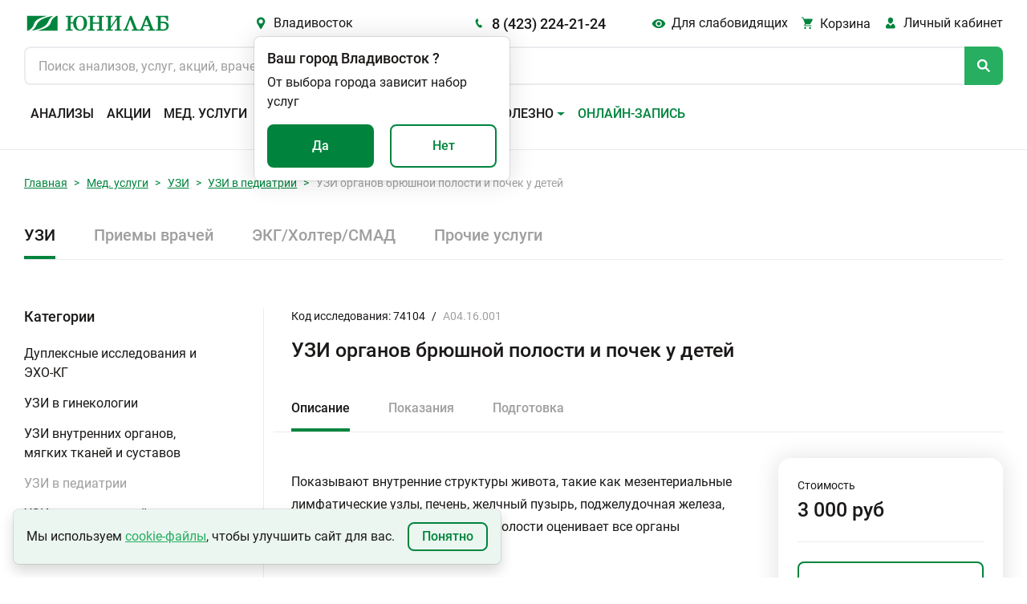

--- FILE ---
content_type: text/html; charset=utf-8
request_url: https://www.unilab.su/services/uzi/vladivostok/382/58779/
body_size: 73343
content:




<!DOCTYPE html>
<html
	lang="ru"
	
>
<head>
	
        <!-- Google tag (gtag.js) -->
        <script async src="https://www.googletagmanager.com/gtag/js?id=UA-55025850-1"></script>
        <script>
            window.dataLayer = window.dataLayer || []

            function gtag(){
                dataLayer.push(arguments)
            }

            gtag('js', new Date())
            gtag('config', 'UA-55025850-1')
        </script>
    

	<title>
	
		
			УЗИ органов брюшной полости и почек у детей, цена во Владивостоке | Юнилаб
		
	
</title>

	<link rel="icon" href="/static/img/favicon.ccf770619d05.ico" sizes="any"><!-- 32×32 -->
	<link rel="icon" href="/static/img/favicon.98f591f4fc94.svg" type="image/svg+xml">
	<link rel="apple-touch-icon" href="/static/img/apple-touch-icon.5f191a55917c.png"><!-- 180×180 -->
	<link rel="manifest" href="/static/manifest.8bb95b55dd45.json" type="application/manifest+json">

	<!-- <link href="https://cdn.jsdelivr.net/npm/bootstrap@5.1.3/dist/css/bootstrap.min.css" rel="stylesheet" integrity="sha384-1BmE4kWBq78iYhFldvKuhfTAU6auU8tT94WrHftjDbrCEXSU1oBoqyl2QvZ6jIW3" crossorigin="anonymous"> -->
	<link rel="stylesheet" href="/static/css/ext_libraries/bootstrap.min.e07b0666a5e5.css">
	<link rel="stylesheet" href="/static/css/main.a7fa493adf66.css">

	<meta charset="UTF-8">
	<meta name="viewport" content="width=device-width, initial-scale=1.0, minimum-scale=1.0">
	<meta name="keywords" content="сдать анализы, медицинская лаборатория, анализы не дорого"/>
	<meta
		name="description"
		content=
	
		
			"УЗИ органов брюшной полости и почек у детей по доступной цене во Владивостоке. Медицинская лаборатория «Юнилаб»
			во Владивостоке: быстрые результаты c отправкой на электронную почту, расшифровка анализов, акции,
			дисконтная программа."
		
	

	>
	

	
	

	
        <!-- Top.Mail.Ru counter (VK PIXEL) -->
        <script type="text/javascript">
            var _tmr = window._tmr || (window._tmr = []);
            _tmr.push({id: "3638771", type: "pageView", start: (new Date()).getTime()});
            (function (d, w, id) {
              if (d.getElementById(id)) return;
              var ts = d.createElement("script"); ts.type = "text/javascript"; ts.async = true; ts.id = id;
              ts.src = "https://top-fwz1.mail.ru/js/code.js";
              var f = function () {var s = d.getElementsByTagName("script")[0]; s.parentNode.insertBefore(ts, s);};
              if (w.opera == "[object Opera]") { d.addEventListener("DOMContentLoaded", f, false); } else { f(); }
            })(document, window, "tmr-code");
        </script>
        <noscript><div><img src="https://top-fwz1.mail.ru/counter?id=3638771;js=na" style="position:absolute;left:-9999px;" alt="Top.Mail.Ru" /></div></noscript>
        <!-- /Top.Mail.Ru counter (VK PIXEL) -->

        <!-- Yandex.Metrika counter -->
        <script type="text/javascript">
            (function (m, e, t, r, i, k, a){
                m[i]   = m[i] || function (){
                    (m[i].a = m[i].a || []).push(arguments)
                };
                m[i].l = 1 * new Date();
                for (var j = 0; j < document.scripts.length; j++){
                    if (document.scripts[j].src === r){
                        return;
                    }
                }
                k = e.createElement(t), a = e.getElementsByTagName(t)[0], k.async = 1, k.src = r, a.parentNode.insertBefore(
                    k,
                    a,
                )
            })
            (window, document, 'script', 'https://mc.yandex.ru/metrika/tag.js', 'ym');

            ym(25977979, 'init', {
                clickmap:            true,
                trackLinks:          true,
                accurateTrackBounce: true,
                webvisor:            true,
            });
        </script>
        <!-- /Yandex.Metrika counter -->
    

</head>
<body
	class="
		 
	"
>

    <!-- Rating Mail.ru counter -->
    <script type="text/javascript">
        var _tmr = window._tmr || (window._tmr = []);
        _tmr.push({ id: '3246383', type: 'pageView', start: (new Date()).getTime(), pid: 'USER_ID' });
        (function (d, w, id){
            if (d.getElementById(id)){
                return;
            }
            var ts   = d.createElement('script');
            ts.type  = 'text/javascript';
            ts.async = true;
            ts.id    = id;
            ts.src   = 'https://top-fwz1.mail.ru/js/code.js';
            var f    = function (){
                var s = d.getElementsByTagName('script')[0];
                s.parentNode.insertBefore(ts, s);
            };
            if (w.opera == '[object Opera]'){
                d.addEventListener('DOMContentLoaded', f, false);
            }
            else {
                f();
            }
        })(document, window, 'topmailru-code');
    </script>
    <noscript>
        <div>
            <img
                src="https://top-fwz1.mail.ru/counter?id=3246383;js=na"
                style="border:0;position:absolute;left:-9999px;"
                alt="Top.Mail.Ru"
            />
        </div>
    </noscript>
    <!-- //Rating Mail.ru counter -->
    <!-- Rating@Mail.ru counter dynamic remarketing appendix -->
    <script type="text/javascript">
        var _tmr = _tmr || [];
        _tmr.push({
            type:       'itemView',
            productid:  'VALUE',
            pagetype:   'VALUE',
            list:       'VALUE',
            totalvalue: 'VALUE',
        });
    </script>
    <!-- // Rating@Mail.ru counter dynamic remarketing appendix -->


<!-- overlay -->
<div class="overlay" id="overlay"></div>
<svg class="global-spinner" id="global-spinner" width="3em" height="3em" viewBox="25 25 50 50">
	<circle
		class="path"
		cx="50"
		cy="50"
		r="20"
		fill="none"
		stroke="currentColor"
		stroke-width="7"
		stroke-miterlimit="10"
	></circle>
</svg>

<header class="header">
    
        
            
        
    

	

    <div class="header__inner-wrapper">
        <div class="header__inner">
            
            <button class="header__burger burger btn-reset" id="headerBurgerBtn">
                <span></span>
                <span></span>
                <span></span>
            </button>
            <a class="header__logo logo" href="/" aria-hidden="true">
                
            </a>
            <button class="header__city-link city-link icon-before btn-reset green-hover">
                Владивосток
            </button>
            <a class="header__phone-link phone-link icon-before title-500-18" href="tel:84232242124">
                8 (423) 224-21-24
            </a>
            <button class="header__blind-ver blind-ver icon-before btn-reset green-hover">
                Для слабовидящих
            </button>
            <a
                class="header__cart-link cart-link icon-before "
                href="/cart"
            >
                <span class="cart-link__title">Корзина</span>
            </a>
            <div class="header__lk lk dropdown position-relative">
                <a
                    class="lk-link icon-before"
                    id="navbarScrollingDropdown"
                    href="https://lk.unilab.su/"
                    data-bs-toggle="#dropdown"
                >
                    <span class="header-lk__title">Личный кабинет</span>
                </a>
                <ul class="lk__dropdown dropdown-menu " aria-labelledby="navbarScrollingDropdown">
                    <li class="dropdown-item"><a href="https://lk.unilab.su/">Личный кабинет</a></li>
                    <li class="dropdown-item"><a href="#">Акции</a></li>
                    <li class="dropdown-item"><a href="#">Дисконтные программы</a></li>
                </ul>
            </div>
            <form class="header__search search" action>
                <input
                    class="search__input"
                    type="search"
                    autocomplete="off"
                    id="searchOnSite"
                    maxlength="100"
                    name="q"
                    value=""
                    hx-get="/search/"
                    hx-headers='{"X-Requested-With": "XMLHttpRequest"}'
                    hx-trigger="input[target.value.length > 2] delay:500ms"
                    hx-target="#search-results"
                    hx-indicator="#indicator"
                    placeholder="Поиск анализов, услуг, акций, врачей..."
                    enterkeyhint="Найти"
                />
                <span class="htmx-indicator loader-spinner" id="indicator"></span>
                <div class="search__button icon-before"></div>
            </form>
            <div class="header__search-result search-result popup" id="search-results"></div>

            
            <nav class="header__navbar navbar navbar-expand-xl" id="navbarScroll" role="navigation">
                <!-- Header: Меню -->
                <a class="city-link icon-before" href="#">
                    Владивосток
                </a>
                <a class="phone-link icon-before" href="tel:84232242124">
                    8 (423) 224-21-24
                </a>
                <ul class="navbar__list navbar-nav">
                    
                    
                        
                        
                            <li class="navbar__item">
                                <a
                                    class="navbar__link nav-link "
                                    aria-current="page"
                                    href="/services/analyses/vladivostok/"
                                >
                                    Анализы
                                </a>
                            </li>
                        
                    
                        
                        
                            <li class="navbar__item">
                                <a
                                    class="navbar__link nav-link "
                                    aria-current="page"
                                    href="/promo/"
                                >
                                    Акции
                                </a>
                            </li>
                        
                    
                        
                        
                            <li class="navbar__item">
                                <a
                                    class="navbar__link nav-link "
                                    aria-current="page"
                                    href="/services/uzi/vladivostok/"
                                >
                                    Мед. услуги
                                </a>
                            </li>
                        
                    
                        
                        
                            <li class="navbar__item">
                                <a
                                    class="navbar__link nav-link "
                                    aria-current="page"
                                    href="/addresses/vladivostok/"
                                >
                                    Адреса
                                </a>
                            </li>
                        
                    
                        
                        
                            <li class="navbar__item">
                                <a
                                    class="navbar__link nav-link "
                                    aria-current="page"
                                    href="/specialists/vladivostok/"
                                >
                                    Специалисты
                                </a>
                            </li>
                        
                    
                        
                        
                            <li class="navbar__item dropdown">
                                <a
                                    class="navbar__link navbar__toggle nav-link dropdown-toggle"
                                    id="navbarScrollingDropdown"
                                    role="button"
                                    data-bs-toggle="dropdown"
                                    aria-expanded="false"
                                >
                                    Важно и полезно
                                </a>
                                <ul class="navbar__submenu dropdown-menu" aria-labelledby="navbarScrollingDropdown">
                                    
                                        
                                            <li>
                                                <a
                                                    class="navbar__submenu-item dropdown-item"
                                                    href="/vazhno-i-polezno/Kak-sdat-analyz/"
                                                >
                                                    Сведения для пациентов
                                                </a>
                                            </li>
                                        
                                    
                                        
                                            <li>
                                                <a
                                                    class="navbar__submenu-item dropdown-item"
                                                    href="/page/dlya-zaklyucheniya-dogovora-na-polucenie-platnyh-medicinskih-uslug/"
                                                >
                                                    Документы для заключения договора
                                                </a>
                                            </li>
                                        
                                    
                                        
                                            <li>
                                                <a
                                                    class="navbar__submenu-item dropdown-item"
                                                    href="/vazhno-i-polezno/diskontnaya-programma/"
                                                >
                                                    Система скидок
                                                </a>
                                            </li>
                                        
                                    
                                        
                                            <li>
                                                <a
                                                    class="navbar__submenu-item dropdown-item"
                                                    href="/vazhno-i-polezno/podarki/"
                                                >
                                                    Подарочные сертификаты
                                                </a>
                                            </li>
                                        
                                    
                                        
                                            <li>
                                                <a
                                                    class="navbar__submenu-item dropdown-item"
                                                    href="/vazhno-i-polezno/podarki_complex/"
                                                >
                                                    Сертификаты на комплексные программы
                                                </a>
                                            </li>
                                        
                                    
                                        
                                            <li>
                                                <a
                                                    class="navbar__submenu-item dropdown-item"
                                                    href="/vazhno-i-polezno/zastrahovannym-po-oms-i-dms/"
                                                >
                                                    Застрахованным по ОМС и ДМС
                                                </a>
                                            </li>
                                        
                                    
                                        
                                            <li>
                                                <a
                                                    class="navbar__submenu-item dropdown-item"
                                                    href="/page/o-besplatnoj-konsultacii/"
                                                >
                                                    Скажите, доктор
                                                </a>
                                            </li>
                                        
                                    
                                        
                                            <li>
                                                <a
                                                    class="navbar__submenu-item dropdown-item"
                                                    href="/vazhno-i-polezno/nalogovyj-vychet/"
                                                >
                                                    Налоговый вычет
                                                </a>
                                            </li>
                                        
                                    
                                        
                                            <li>
                                                <a
                                                    class="navbar__submenu-item dropdown-item"
                                                    href="/articles/"
                                                >
                                                    Статьи
                                                </a>
                                            </li>
                                        
                                    
                                        
                                            <li>
                                                <a
                                                    class="navbar__submenu-item dropdown-item"
                                                    href="/news/"
                                                >
                                                    Новости
                                                </a>
                                            </li>
                                        
                                    
                                        
                                            <li>
                                                <a
                                                    class="navbar__submenu-item dropdown-item"
                                                    href="/review/"
                                                >
                                                    Оставить отзыв
                                                </a>
                                            </li>
                                        
                                    
                                        
                                            <li>
                                                <a
                                                    class="navbar__submenu-item dropdown-item"
                                                    href="/vazhno-i-polezno/dokumenty-i-reglamenty/"
                                                >
                                                    Документы и регламенты
                                                </a>
                                            </li>
                                        
                                    
                                </ul>
                            </li>
                        
                    
                        
                        
                            <li class="navbar__item">
                                <a
                                    class="navbar__link nav-link  green-color "
                                    aria-current="page"
                                    href="/online_record/"
                                >
                                    Онлайн-запись
                                </a>
                            </li>
                        
                    
                    <input class="theme-switcher" type="checkbox" data-type="theme" data-theme="dark">
                </ul>
            </nav>

            <div
                class="toast popup confirm-city"
                data-bs-autohide="false"
                id="confirmCity"
                role="alert"
                aria-live="assertive"
                aria-atomic="true"
            >
                <div class="popup-wrapper">
                    <div class="popup-header">
                        <div class="title-500-18">
                            <span>Ваш город</span>
                            <span
                                id="autoCity"
                                data-city-id="42"
                                data-phone="8 (423) 224-21-24"
                                data-slag-city="vladivostok"
                            >Владивосток</span>
                            <span>?</span>
                        </div>
                    </div>
                    <div class="popup-body">
                        <div class="popup-content">От выбора города зависит набор услуг</div>
                        <div class="popup-controls d-flex justify-content-between">
                            <button type="button" class="btn btn-green btn-yes-js">Да</button>
                            <button type="button" class="btn btn-outline btn-no-js">Нет</button>
                        </div>
                    </div>
                </div>
            </div>

            <div
                class="toast popup select-city"
                data-bs-autohide="false"
                id="selectCity"
                role="alert"
                aria-live="assertive"
                aria-atomic="true"
            >
                <div class="popup-header">
                    <div class="title-500-18">
                        <span>Выберите город</span>
                    </div>
                    <button
                        class="popup-btn-close btn-reset"
                        type="button"
                        data-bs-dismiss="toast"
                        aria-label="Закрыть"
                    ></button>
                    <input id="searchCityInput" type="search" placeholder="Введите название города" autocomplete="off">
                    <div class="select-city__not-found-popup toast">
                        <div class="toast-body">
                            Ничего не найдено. Попробуйте изменить запрос.
                        </div>
                    </div>
                </div>
                <div class="popup-body">
                    <ul class="select-city__list" id="popupCityList">
                        
                            <li>
                                <a
                                    data-city-id="77"
                                    data-phone="8 (924) 101-31-30"
                                    data-slag-city="amursk"
                                    href
                                >Амурск</a>
                            </li>
                        
                            <li>
                                <a
                                    data-city-id="46"
                                    data-phone="8 (3955) 581-585"
                                    data-slag-city="angarsk"
                                    href
                                >Ангарск</a>
                            </li>
                        
                            <li>
                                <a
                                    data-city-id="62"
                                    data-phone="8 (42361) 4-61-01"
                                    data-slag-city="arsenev"
                                    href
                                >Арсеньев</a>
                            </li>
                        
                            <li>
                                <a
                                    data-city-id="53"
                                    data-phone="8 (42337) 74-6-07"
                                    data-slag-city="artem"
                                    href
                                >Артем</a>
                            </li>
                        
                            <li>
                                <a
                                    data-city-id="49"
                                    data-phone="8 (42622) 7-01-27"
                                    data-slag-city="birobidzhan"
                                    href
                                >Биробиджан</a>
                            </li>
                        
                            <li>
                                <a
                                    data-city-id="58"
                                    data-phone="8 (4162) 21-85-45"
                                    data-slag-city="blagoveshchensk"
                                    href
                                >Благовещенск</a>
                            </li>
                        
                            <li>
                                <a
                                    data-city-id="50"
                                    data-phone="8 (42335) 52-0-08"
                                    data-slag-city="bolshoi-kamen"
                                    href
                                >Большой Камень</a>
                            </li>
                        
                            <li>
                                <a
                                    data-city-id="44"
                                    data-phone="8 (3953) 210-526"
                                    data-slag-city="bratsk"
                                    href
                                >Братск</a>
                            </li>
                        
                            <li>
                                <a
                                    data-city-id="42"
                                    data-phone="8 (423) 224-21-24"
                                    data-slag-city="vladivostok"
                                    href
                                >Владивосток</a>
                            </li>
                        
                            <li>
                                <a
                                    data-city-id="74"
                                    data-phone="8 (42334) 21-22-2"
                                    data-slag-city="volno-nadezhdinskoe"
                                    href
                                >Вольно-Надеждинское</a>
                            </li>
                        
                            <li>
                                <a
                                    data-city-id="70"
                                    data-phone="8 (42373) 32-99-4"
                                    data-slag-city="dalnegorsk"
                                    href
                                >Дальнегорск</a>
                            </li>
                        
                            <li>
                                <a
                                    data-city-id="81"
                                    data-phone="8 (42356) 3-96-07"
                                    data-slag-city="dalnerechensk"
                                    href
                                >Дальнереченск</a>
                            </li>
                        
                            <li>
                                <a
                                    data-city-id="61"
                                    data-phone="8 (41531) 6-10-16"
                                    data-slag-city="elizovo"
                                    href
                                >Елизово</a>
                            </li>
                        
                            <li>
                                <a
                                    data-city-id="269"
                                    data-phone="8 (924) 608-15-75"
                                    data-slag-city="zheleznogorsk-ilimskii"
                                    href
                                >Железногорск-Илимский</a>
                            </li>
                        
                            <li>
                                <a
                                    data-city-id="43"
                                    data-phone="8 (3952) 288-688"
                                    data-slag-city="irkutsk"
                                    href
                                >Иркутск</a>
                            </li>
                        
                            <li>
                                <a
                                    data-city-id="65"
                                    data-phone="8 (4217) 34-00-44"
                                    data-slag-city="komsomolsk-na-amure"
                                    href
                                >Комсомольск-на-Амуре</a>
                            </li>
                        
                            <li>
                                <a
                                    data-city-id="277"
                                    data-phone="8 (924) 609-82-69"
                                    data-slag-city="kuitun"
                                    href
                                >Куйтун</a>
                            </li>
                        
                            <li>
                                <a
                                    data-city-id="75"
                                    data-phone="8 (42355) 28-4-64"
                                    data-slag-city="lesozavodsk"
                                    href
                                >Лесозаводск</a>
                            </li>
                        
                            <li>
                                <a
                                    data-city-id="52"
                                    data-phone="8 (42357) 42-4-20"
                                    data-slag-city="luchegorsk"
                                    href
                                >Лучегорск</a>
                            </li>
                        
                            <li>
                                <a
                                    data-city-id="55"
                                    data-phone="8 (4132) 21-41-41"
                                    data-slag-city="magadan"
                                    href
                                >Магадан</a>
                            </li>
                        
                            <li>
                                <a
                                    data-city-id="64"
                                    data-phone="8 (42346) 23-0-53"
                                    data-slag-city="mikhailovka"
                                    href
                                >Михайловка</a>
                            </li>
                        
                            <li>
                                <a
                                    data-city-id="57"
                                    data-phone="8 (4236) 62-56-90"
                                    data-slag-city="nakhodka"
                                    href
                                >Находка</a>
                            </li>
                        
                            <li>
                                <a
                                    data-city-id="260"
                                    data-phone="8 (924) 612-71-24"
                                    data-slag-city="nizhneudinsk"
                                    href
                                >Нижнеудинск</a>
                            </li>
                        
                            <li>
                                <a
                                    data-city-id="67"
                                    data-phone="8 (42363) 65-0-59"
                                    data-slag-city="partizansk"
                                    href
                                >Партизанск</a>
                            </li>
                        
                            <li>
                                <a
                                    data-city-id="66"
                                    data-phone="8 (4152) 30-64-40"
                                    data-slag-city="petropavlovsk-kamchatskii"
                                    href
                                >Петропавловск-Камчатский</a>
                            </li>
                        
                            <li>
                                <a
                                    data-city-id="56"
                                    data-phone="8 (39553) 700-40"
                                    data-slag-city="saiansk"
                                    href
                                >Саянск</a>
                            </li>
                        
                            <li>
                                <a
                                    data-city-id="265"
                                    data-phone="8 (924) 632-48-81"
                                    data-slag-city="sliudianka"
                                    href
                                >Слюдянка</a>
                            </li>
                        
                            <li>
                                <a
                                    data-city-id="68"
                                    data-phone="8 (42352) 2-60-40"
                                    data-slag-city="spassk-dalnii"
                                    href
                                >Спасск-Дальний</a>
                            </li>
                        
                            <li>
                                <a
                                    data-city-id="78"
                                    data-phone="8 (924) 633-05-42"
                                    data-slag-city="taishet"
                                    href
                                >Тайшет</a>
                            </li>
                        
                            <li>
                                <a
                                    data-city-id="69"
                                    data-phone="8 (423) 224-21-24"
                                    data-slag-city="trudovoe"
                                    href
                                >Трудовое</a>
                            </li>
                        
                            <li>
                                <a
                                    data-city-id="267"
                                    data-phone="8 (924) 710-99-85"
                                    data-slag-city="tulun"
                                    href
                                >Тулун</a>
                            </li>
                        
                            <li>
                                <a
                                    data-city-id="54"
                                    data-phone="8 (3012) 562-500"
                                    data-slag-city="ulan-ude"
                                    href
                                >Улан-Удэ</a>
                            </li>
                        
                            <li>
                                <a
                                    data-city-id="133"
                                    data-phone="8 (924) 832-71-22"
                                    data-slag-city="usole-sibirskoe"
                                    href
                                >Усолье-Сибирское</a>
                            </li>
                        
                            <li>
                                <a
                                    data-city-id="47"
                                    data-phone="+7 (4234) 300-700"
                                    data-slag-city="ussuriisk"
                                    href
                                >Уссурийск</a>
                            </li>
                        
                            <li>
                                <a
                                    data-city-id="71"
                                    data-phone="8 (39535) 617- 19"
                                    data-slag-city="ust-ilimsk"
                                    href
                                >Усть-Илимск</a>
                            </li>
                        
                            <li>
                                <a
                                    data-city-id="76"
                                    data-phone="8 (924) 838-03-53"
                                    data-slag-city="ust-kut"
                                    href
                                >Усть-Кут</a>
                            </li>
                        
                            <li>
                                <a
                                    data-city-id="59"
                                    data-phone="8 (42339) 27-40-4"
                                    data-slag-city="fokino"
                                    href
                                >Фокино</a>
                            </li>
                        
                            <li>
                                <a
                                    data-city-id="45"
                                    data-phone="8 (4212) 37-71-41"
                                    data-slag-city="khabarovsk"
                                    href
                                >Хабаровск</a>
                            </li>
                        
                            <li>
                                <a
                                    data-city-id="263"
                                    data-phone="8 (423) 472-34-00"
                                    data-slag-city="khorol"
                                    href
                                >Хороль</a>
                            </li>
                        
                            <li>
                                <a
                                    data-city-id="79"
                                    data-phone="8 (39546) 546-06"
                                    data-slag-city="cheremkhovo"
                                    href
                                >Черемхово</a>
                            </li>
                        
                            <li>
                                <a
                                    data-city-id="80"
                                    data-phone="8 (3022) 715-700"
                                    data-slag-city="chita"
                                    href
                                >Чита</a>
                            </li>
                        
                            <li>
                                <a
                                    data-city-id="82"
                                    data-phone="8 (924) 990-83-35"
                                    data-slag-city="shelekhov"
                                    href
                                >Шелехов</a>
                            </li>
                        
                            <li>
                                <a
                                    data-city-id="48"
                                    data-phone="8 (424) 251-02-45"
                                    data-slag-city="iuzhno-sakhalinsk"
                                    href
                                >Южно-Сахалинск</a>
                            </li>
                        
                    </ul>
                </div>
            </div>

            <div
                class="toast popup blind-version-panel"
                data-bs-autohide="false"
                id="blindVersionPanel"
                role="alert"
                aria-live="assertive"
                aria-atomic="true"
            >
                <div class="popup-wrapper">
                    <div class="popup-header mb-3">
                        <div class="title-500-18">
                            <span>Настройки видимости</span>
                        </div>
                        <button
                            class="popup-btn-close btn-reset"
                            type="button"
                            data-bs-dismiss="toast"
                            aria-label="Закрыть"
                        ></button>
                    </div>
                    <div class="popup-body">
                        <div class="row">
                            <div class="col">
                                <p class="almost-blind-version-panel-popup__category mb-4"><b>Размер шрифта</b></p>
                                <div class="radio-bunch">
                                    <input
                                        type="radio"
                                        name="font-size"
                                        id="100"
                                        class="radio-bunch__input"
                                        data-type="font-size"
                                        data-font-size="100"
                                        data-type-default="100"
                                        checked
                                    >
                                    <label for="100" class="radio-bunch__label">100%</label>
                                </div>
                                <div class="radio-bunch">
                                    <input
                                        type="radio"
                                        name="font-size"
                                        id="150"
                                        class="radio-bunch__input"
                                        data-type="font-size"
                                        data-font-size="125"
                                    >
                                    <label for="150" class="radio-bunch__label">150%</label>
                                </div>
                                <div class="radio-bunch">
                                    <input
                                        type="radio"
                                        name="font-size"
                                        id="200"
                                        class="radio-bunch__input"
                                        data-type="font-size"
                                        data-font-size="150"
                                    >
                                    <label for="200" class="radio-bunch__label">200%</label>
                                </div>
                            </div>
                            <div class="col">
                                <p class="almost-blind-version-panel-popup__category mb-4"><b>Цветовая схема</b></p>
                                <div class="radio-bunch">
                                    <input
                                        type="radio"
                                        name="theme"
                                        id="light"
                                        class="radio-bunch__input"
                                        data-type="theme"
                                        data-theme="light"
                                        data-type-default="light"
                                        checked=""
                                    >
                                    <label for="light" class="radio-bunch__label" data-theme="light">Светлая</label>
                                </div>
                                <div class="radio-bunch">
                                    <input
                                        type="radio"
                                        name="theme"
                                        id="dark"
                                        class="radio-bunch__input"
                                        data-type="theme"
                                        data-theme="dark"
                                    >
                                    <label for="dark" class="radio-bunch__label" data-theme="dark">Темная</label>
                                </div>
                                <div class="radio-bunch">
                                    <input
                                        type="radio"
                                        name="theme"
                                        id="invert"
                                        class="radio-bunch__input"
                                        data-type="theme"
                                        data-theme="invert"
                                    >
                                    <label for="invert" class="radio-bunch__label" data-theme="invert">Инверсия</label>
                                </div>
                            </div>
                        </div>
                    </div>
                </div>
            </div>
        </div>
    </div>
	<div class="header__popup-container end-0" aria-live="polite" aria-atomic="true">
		<div class="toast-container position-absolute top-0 end-0 p-3"></div>
	</div>
	<!-- header__inner -->
</header>



<main class="main">
	
	
		
<section class="section-breadcrumb">
    <div class="container">
        <nav class="breadcrumb-nav" aria-label="breadcrumb">
            <ol class="breadcrumb breadcrumb-nav__list">
                
                    
                        <li class="breadcrumb-item"><a href="/">Главная</a></li>
                    
                
                    
                        <li class="breadcrumb-item"><a href="/services/uzi/vladivostok/">Мед. услуги</a></li>
                    
                
                    
                        <li class="breadcrumb-item"><a href="/services/uzi/vladivostok/">УЗИ</a></li>
                    
                
                    
                        <li class="breadcrumb-item"><a href="/services/uzi/vladivostok/382/">УЗИ в педиатрии</a></li>
                    
                
                    
                        <li class="breadcrumb-item active" aria-current="page">УЗИ органов брюшной полости и почек у детей </li>
                    
                
            </ol>
        </nav>
    </div>
</section>


	

	

    
        <div class="container">

            <section class="types-services">

                
                

                    
                    <ul class="nav nav-tabs types-services__tab-list">
                        
                            <li class="nav-item types-services__tab-item active">
                                <a class="nav-link" aria-current="УЗИ" href="/services/uzi/vladivostok/">УЗИ</a>
                            </li>
                        
                            <li class="nav-item types-services__tab-item ">
                                <a class="nav-link" aria-current="Приемы врачей" href="/services/priyomy-vrachej/vladivostok/">Приемы врачей</a>
                            </li>
                        
                            <li class="nav-item types-services__tab-item ">
                                <a class="nav-link" aria-current="ЭКГ/Холтер/СМАД" href="/services/ekg/vladivostok/">ЭКГ/Холтер/СМАД</a>
                            </li>
                        
                            <li class="nav-item types-services__tab-item ">
                                <a class="nav-link" aria-current="Прочие услуги" href="/services/prochie-uslugi/vladivostok/">Прочие услуги</a>
                            </li>
                        
                    </ul>

                

            </section>

            <section class="service">
                <div class="row">

                    
                    

                        <div class="col-3 service-categories">
                            
                                <div class="service-categories__block">
                                    <div class="title-500-18 service-categories__title">Категории</div>
                                    <div class="accordion" id="accordionServiceCategories">
                                    
                                        <div class="service-categories__item">
                                            <a
                                                class="accordion-button collapsed service-categories__item-title grey-hover"
                                                href="/services/uzi/vladivostok/388/"
                                                role="button"
                                                data-bs-toggle=""
                                                data-bs-target="#388"
                                                aria-expanded="false"
                                                aria-controls="388"
                                            >
                                                Дуплексные исследования и ЭХО-КГ
                                            </a>
                                            
                                            
                                        </div>
                                    
                                        <div class="service-categories__item">
                                            <a
                                                class="accordion-button collapsed service-categories__item-title grey-hover"
                                                href="/services/uzi/vladivostok/400/"
                                                role="button"
                                                data-bs-toggle=""
                                                data-bs-target="#400"
                                                aria-expanded="false"
                                                aria-controls="400"
                                            >
                                                УЗИ в гинекологии
                                            </a>
                                            
                                            
                                        </div>
                                    
                                        <div class="service-categories__item">
                                            <a
                                                class="accordion-button collapsed service-categories__item-title grey-hover"
                                                href="/services/uzi/vladivostok/375/"
                                                role="button"
                                                data-bs-toggle=""
                                                data-bs-target="#375"
                                                aria-expanded="false"
                                                aria-controls="375"
                                            >
                                                УЗИ внутренних органов, мягких тканей и суставов
                                            </a>
                                            
                                            
                                        </div>
                                    
                                        <div class="service-categories__item">
                                            <a
                                                class="accordion-button  service-categories__item-title grey-hover"
                                                href="/services/uzi/vladivostok/382/"
                                                role="button"
                                                data-bs-toggle=""
                                                data-bs-target="#382"
                                                aria-expanded="false"
                                                aria-controls="382"
                                            >
                                                УЗИ в педиатрии
                                            </a>
                                            
                                            
                                        </div>
                                    
                                        <div class="service-categories__item">
                                            <a
                                                class="accordion-button collapsed service-categories__item-title grey-hover"
                                                href="/services/uzi/vladivostok/370/"
                                                role="button"
                                                data-bs-toggle=""
                                                data-bs-target="#370"
                                                aria-expanded="false"
                                                aria-controls="370"
                                            >
                                                УЗИ в пренатальной диагностике
                                            </a>
                                            
                                            
                                        </div>
                                    
                                </div> 
                                </div>
                            
                        </div>  

                    

                    

	<div class="col service-analysis">
		<div class="service-analysis__header">
			
				
			
			<div class="service-analysis__code">
				<span>Код исследования: 74104</span>
				
					<span>/</span>
					<span class="column-number ">A04.16.001</span>
				
			</div>
			<h1 class="service-analysis__title">УЗИ органов брюшной полости и почек у детей </h1>

		</div>
		
			
			<ul class="nav nav-tabs service-analysis__tab-list" role="tablist">
				<li class="nav-item active">
					<button class="nav-btn btn-reset" data-path="desc" aria-selected="true" role="tab">Описание</button>
				</li>
				
				
				
					<li class="nav-item">
						<button class="nav-btn btn-reset" data-path="indications" role="tab">Показания</button>
					</li>
				
				
					<li class="nav-item">
						<button class="nav-btn btn-reset" data-path="interpretation" role="tab">
							
							
								Подготовка
							
						</button>
					</li>
				
				
			</ul>
			<div class="row service-analysis__content">
				
					<div class="col-xl-8 tab-content tab-content--active" data-target="desc">
						<p><p>Показывают внутренние структуры живота, такие как  мезентериальные лимфатические узлы, печень, желчный пузырь, поджелудочная железа, селезенка. Полное УЗИ брюшной полости оценивает все органы брюшной полости.</p></p>
					</div>
					<div class="col-xl-8 tab-content analysis-constituent" data-target="constituent">
						<ul class="analysis-constituent__list">
							
						</ul>
					</div>
					<div class="col-xl-8 tab-content" data-target="preparation">
						
					</div>
					<div class="col-xl-8 tab-content" data-target="indications">
						<p><p>УЗИ органов брюшной полости позволяет исследовать печень, желчный пузырь и желчевыводящие протоки, поджелудочную железу, селезенку и помогает определить наличие таких заболеваний, как кисты, камни внутри органов, воспалительные процессы и новообразования</p></p>
					</div>
					<div class="col-xl-8 tab-content" data-target="interpretation">
						<p><p>За 2–3 дня до обследования рекомендуется исключить из рациона продукты, усиливающие газообразование в кишечнике (сырые овощи, фрукты; варенные свеклу, морковь, капусту, соленые огурцы; кондитерские изделия; цельное молоко и молочные продукты; черный хлеб; бобовые; газированные напитки; салаты, винегрет. Детям старше трех лет для уменьшения проявления метеоризма, за 2-3 дня до исследования, принимать активированный уголь 0,25 мг по 2 таб. на каждые 10 кг веса (всю дозу вечером 1 раз в день). Перед исследованием необходимо воздержаться от приёма пищи не менее 6-8 часов. Если ранее вы уже проходили данное УЗИ, желательно при себе иметь его результаты.</p></p>
					</div>
				
				<div class="col-xl-8 tab-content" data-target="restrictions">
					<p></p>
				</div>
				<div class="col service-analysis__card-price-col">
					

<div class="service-analysis__card-price card-price shadow-1">
	<div class="card-price__header mb-4">
		<div class="card-price__header-title mb-1 fs14">Стоимость</div>
		<div class="title-500-25">3 000 руб</div>
	</div>
	
	
	<div class="card-price__footer d-flex flex-column align-items-center">
		
			<button
				class="btn-to-cart btn btn-outline w-100 position-relative"
				data-url-add-cart="/cart/add/58779/"
			>
				<span class="loader-spinner d-none"></span>
				В корзину
			</button>
		
		<div class="card-price__footer">
			
				
					<a
						href="/vazhno-i-polezno/Kak-sdat-analyz/#record-uzi"
						class="card-price__rules link-underline"
					>Как записаться ?</a>
				
			

			<br>
			

		</div>
	</div>
</div>

<script type="module">
	import { addToCart } from '/static/js/components/common.js'

	// Добавить в корзину
	document.querySelector('.service-analysis__card-price')?.addEventListener('click', addToCart)
</script>

				</div>
			</div>
		
	</div>

	<script type="module">
		import { switchTabs } from '/static/js/components/common.js'

		// Переключение табов и таб-панелей
		document.querySelectorAll('.nav-tabs')?.forEach(tabs => tabs.addEventListener('click', switchTabs))
	</script>



                </div>
            </section>

        </div> <!-- container -->

<script type="module">
			import { switchTabs, switchSelectURL } from '/static/js/components/common.js'

			// Переключение табов и таб-панелей
			document.querySelectorAll('.nav-tabs')?.forEach(tabs => tabs.addEventListener('click', switchTabs))
			// Переход на страницу выбранного раздела в select'е
			document.querySelectorAll('.select-url')?.forEach(select => select.addEventListener('change', switchSelectURL))
		</script>
    


</main>



<footer class="footer">
	<div class="footer__top">
		<div class="footer__tel">
			<div>Единый справочный центр</div>
			<a href="tel:84232242124" class="footer__tel-link">8 (423) 224-21-24</a>
		</div>

		<hr class="footer__separator separator__mobile"/>

		<div class="footer__mobile-qr-title">Скачивайте мобильное приложение</div>

		<div class="footer__mobile-qr-block">
			<a class="footer__mobile-qr-body" href="https://apps.apple.com/ru/app/юнилаб/id6575384341">
				<img class="footer__mobile-qr-code" src="/static/img/app_unilab_apple.908fbc18bc21.png"/>
				<span>IOS</span>
			</a>
			<a class="footer__mobile-qr-body" href="https://play.google.com/store/apps/details?id=com.yusmp.unilab">
				<img class="footer__mobile-qr-code" src="/static/img/app_unilab_android.50c959535211.png"/>
				<span>ANDROID</span>
			</a>
		</div>

		<div class="footer__mobile-links-block">
			<a class="footer__mobile-link"  href="https://apps.apple.com/ru/app/юнилаб/id6575384341">
				<img src="/static/img/appstore.326a79e7cf41.svg"/>
			</a>
			<a class="footer__mobile-link" href="https://play.google.com/store/apps/details?id=com.yusmp.unilab">
				<img src="/static/img/google-play.32b095108707.svg"/>
			</a>
		</div>

		<div class="footer__button-container">
			<button
				class="footer__subscribe-button uni-button btn"
				hx-get="/subscribe/"
				hx-headers='{"X-Requested-With": "XMLHttpRequest"}'
				hx-trigger="click"
				hx-target="#footerSubscribe"
				hx-indicator="#global-spinner"
			>
				Подписаться на новости и акции
			</button>
		</div>

		<ul class="footer__social-list">
			<li class="footer__social-item">
				<a href="https://vk.com/club114805499">
					<img src="/static/img/vk.9528f0bdb54b.svg" width="44" height="44" alt="vk icon">
				</a>
			</li>
			
			
			
			
			
			<li class="footer__social-item">
				<a href="https://www.youtube.com/channel/UC41u9IJaQSq_48ZIKkFYY0A/">
					<img src="/static/img/youtube.9eea5114a844.svg" width="44" height="44" alt="youtube icon">
				</a>
			</li>
			<li class="footer__social-item">
				<a href="https://ok.ru/group/52879817244884">
					<img src="/static/img/ok.057d164bf5b3.svg" width="44" height="44" alt="ok icon">
				</a>
			</li>
			<li class="footer__social-item">
				<a href="https://t.me/unilaboratori">
					<img src="/static/img/telegram.179cdb2bf5be.svg" width="44" height="44" alt="telegram icon">
				</a>
			</li>
			<li class="footer__social-item">
				<a href="https://vladivostok.hh.ru/employer/1414554">
					<img src="/static/img/hh.745127259d4d.svg" width="44" height="44" alt="hh icon">
				</a>
			</li>
			<li class="footer__social-item">
				<a href="https://zen.yandex.ru/unilaboratori">
					<img src="/static/img/dzen.59eed938b29f.svg" width="44" height="44" alt="hh icon">
				</a>
			</li>

		</ul>
	</div>

	<hr class="footer__separator"/>

	<p class="footer__info">
		ЮНИЛАБ - сеть клинико-диагностических лабораторий, расположенных на территории ДВФО и Восточной Сибири. Уже
		более двадцати лет предоставляет качественный медицинский сервис. Сочетание современного оборудования и
		высококвалифицированного персонала гарантирует нашим партнерам и клиентам максимальную достоверность
		результатов.
	</p>
	<!-- Footer: Меню -->
	
		<div class="footer__nav-item">
			<p class="footer__nav-title">УСЛУГИ И ЦЕНЫ</p>
			<ul class="footer__nav-list">
				
					
						<li class="footer__nav-list-item">
							<a href="/services/analyses/vladivostok/">Анализы</a></li>
					
				
					
						<li class="footer__nav-list-item">
							<a href="/services/complex/vladivostok/">Комплексы</a></li>
					
				
					
						<li class="footer__nav-list-item">
							<a href="/services/uzi/vladivostok/">УЗИ</a></li>
					
				
					
						<li class="footer__nav-list-item">
							<a href="/services/ekg/vladivostok/">ЭКГ/Холтер/СМАД</a></li>
					
				
					
						<li class="footer__nav-list-item">
							<a href="/services/priyomy-vrachej/vladivostok/">Приемы врачей</a></li>
					
				
					
						<li class="footer__nav-list-item">
							<a href="/services/prochie-uslugi/vladivostok/">Прочие услуги</a></li>
					
				
					
						<li class="footer__nav-list-item">
							<a href="/online_record/">Онлайн-запись</a></li>
					
				
			</ul>
		</div>
	
		<div class="footer__nav-item">
			<p class="footer__nav-title">ВАЖНО И ПОЛЕЗНО</p>
			<ul class="footer__nav-list">
				
					
						<li class="footer__nav-list-item">
							<a href="/page/dlya-zaklyucheniya-dogovora-na-polucenie-platnyh-medicinskih-uslug/">Документы для заключения договора</a></li>
					
				
					
						<li class="footer__nav-list-item">
							<a href="/promo/">Акции</a></li>
					
				
					
						<li class="footer__nav-list-item">
							<a href="/vazhno-i-polezno/diskontnaya-programma/">Система скидок</a></li>
					
				
					
						<li class="footer__nav-list-item">
							<a href="/vazhno-i-polezno/podarki/">Подарочные сертификаты</a></li>
					
				
					
						<li class="footer__nav-list-item">
							<a href="/vazhno-i-polezno/podarki_complex/">Сертификаты на комплексные программы</a></li>
					
				
					
						<li class="footer__nav-list-item">
							<a href="/vazhno-i-polezno/zastrahovannym-po-oms-i-dms/">Застрахованным по ОМС и ДМС</a></li>
					
				
					
						<li class="footer__nav-list-item">
							<a href="/vazhno-i-polezno/nalogovyj-vychet/">Налоговый вычет</a></li>
					
				
					
						<li class="footer__nav-list-item">
							<a href="/vazhno-i-polezno/dokumenty-i-reglamenty/">Документы и регламенты</a></li>
					
				
					
						<li class="footer__nav-list-item">
							<a href="/articles/">Статьи</a></li>
					
				
			</ul>
		</div>
	
		<div class="footer__nav-item">
			<p class="footer__nav-title">КОРПОРАТИВНЫМ КЛИЕНТАМ</p>
			<ul class="footer__nav-list">
				
					
						<li class="footer__nav-list-item">
							<a href="/vazhno-i-polezno/medicinskim-centram/">Медицинским организациям</a></li>
					
				
					
				
					
						<li class="footer__nav-list-item">
							<a href="/vazhno-i-polezno/prochim-organizaciyam/">Прочим организациям</a></li>
					
				
			</ul>
		</div>
	
		<div class="footer__nav-item">
			<p class="footer__nav-title">ИНФОРМАЦИЯ</p>
			<ul class="footer__nav-list">
				
					
						<li class="footer__nav-list-item">
							<a href="/vazhno-i-polezno/istoriya/">О Компании</a></li>
					
				
					
						<li class="footer__nav-list-item">
							<a href="/vazhno-i-polezno/kontakty/">Контакты</a></li>
					
				
					
						<li class="footer__nav-list-item">
							<a href="/addresses/vladivostok/">Адреса</a></li>
					
				
					
						<li class="footer__nav-list-item">
							<a href="/specialists/vladivostok/">Специалисты</a></li>
					
				
					
				
					
						<li class="footer__nav-list-item">
							<a href="/vazhno-i-polezno/oborudovanie-i-osnashenie/">Оборудование и оснащение</a></li>
					
				
					
						<li class="footer__nav-list-item">
							<a href="/news/">Новости</a></li>
					
				
					
						<li class="footer__nav-list-item">
							<a href="/job/">Вакансии</a></li>
					
				
					
						<li class="footer__nav-list-item">
							<a href="/vazhno-i-polezno/kontroliruyushie-organy/">Контролирующие органы</a></li>
					
				
					
						<li class="footer__nav-list-item">
							<a href="https://minzdrav.gov.ru/open/supervision/format/nezavisimaya-sistema-otsenki-kachestva-okazaniya-uslug-meditsinskimi-organizatsiyami/anketa-dlya-otsenki-kachestva-okazaniya-uslug-meditsinskimi-organizatsiyami-nahodyaschimisya-na-territorii-sub-ektov-rossiyskoy-federatsii-gosudarstvennoy-munitsipalnoy-i-chastnoy-form-sobstvennosti">Оценка качества оказания услуг мед. организациями</a></li>
					
				
					
						<li class="footer__nav-list-item">
							<a href="/review/">Оставить отзыв</a></li>
					
				
					
				
					
				
			</ul>
		</div>
	

	<div class="footer__company">
		© «ЮНИЛАБ», 2003 - 2025
	</div>

	<a class="footer__politic" href="/vazhno-i-polezno/politika-v-otnoshenii-personalnyh-dannyh/">Политика в
		отношении персональных данных</a>

	<div
		class="toast popup subscribe-popup"
		data-bs-autohide="false"
		id="footerSubscribe"
		role="alert"
		aria-live="assertive"
		aria-atomic="true"
	>

	</div>
</footer>


<!-- Up-Button -->
<button class="up-button btn-reset"></button>

<!-- cookie warning -->
<div class="fixed-bottom p-3 cookie-container">
	<div class="toast w-100 mw-100 cookie" role="alert" data-bs-autohide="false">
		<div class="toast-body p-3 d-flex align-items-center">
			<p class="mb-0 me-3">
				Мы используем <a
				href="/vazhno-i-polezno/politika-v-otnoshenii-cookie-fajlov/"
				class="link-underline"
			>cookie-файлы</a>, чтобы улучшить сайт для вас.
			</p>
			<div class="ml-auto">
				<button type="button" class="btn btn-outline" id="btnCookieAccept">Понятно</button>
			</div>
		</div>
	</div>
</div>

<!-- Bootstrap JS + Popper JS -->
<script src="/static/js/ext_libraries/bootstrap.bundle.min.10b0454673f1.js"></script>
<script src="/static/js/ext_libraries/js.cookie.fa93e8894edb.js"></script>
<script src="/static/js/ext_libraries/htmx.min.aa5d1f9ef6e3.js"></script>
<script src="/static/js/scripts.af0eb101bc7d.js" type="module"></script>

<!-- Begin Talk-Me {literal} -->
<script defer>
	(function(){
		(function c(d, w, m, i){
			window.supportAPIMethod = m;
			var s                   = d.createElement('script');
			s.id                    = 'supportScript';
			var id                  = '90cd04fd54f76674dd1787d4e2740c30';
			s.src                   = (!i
									   ? 'https://lcab.talk-me.ru/support/support.js'
									   : 'https://static.site-chat.me/support/support.int.js') + '?h=' + id;
			s.onerror               = i ? undefined : function (){
				c(d, w, m, true)
			};
			w[m]                    = w[m] || function (){
				(w[m].q = w[m].q || []).push(arguments);
			};
			(d.head || d.body).appendChild(s);
		})(document, window, 'TalkMe')
	})();
</script>
<!-- {/literal} End Talk-Me -->


    <!-- Yandex.Metrika counter -->
    <noscript>
        <div><img src="https://mc.yandex.ru/watch/25977979" style="position:absolute; left:-9999px;" alt=""/></div>
    </noscript>
    <!-- /Yandex.Metrika counter -->




</body>
</html>


--- FILE ---
content_type: text/css
request_url: https://www.unilab.su/static/css/global.9ddf8dde92a7.css
body_size: 10408
content:
@font-face {
    font-family: 'Rubik';
    src:         url("../fonts/Rubik-Regular.47c8fd561d03.woff2") format('woff2'),
                 url("../fonts/Rubik-Regular.8ce9e65172c1.woff") format('woff');
    font-style:  normal;
}

@font-face {
    font-family: 'Rubik';
    font-weight: 500;
    src:         url("../fonts/Rubik-Medium.545e770266c2.woff2") format('woff2'),
                 url("../fonts/Rubik-Medium.98f809be718f.woff") format('woff');
    font-style:  normal;
}

@font-face {
    font-family: 'Roboto';
    src:         url("../fonts/Roboto-Regular.9feb0110b6df.woff2") format('woff2'),
                 url("../fonts/Roboto-Regular.94dac78eee40.woff") format('woff');
    font-style:  normal;
}

@font-face {
    font-family: 'Roboto';
    font-weight: 500;
    src:         url("../fonts/Roboto-Medium.50d01d3e6c99.woff2") format('woff2'),
                 url("../fonts/Roboto-Medium.9a3bf7acae14.woff") format('woff');
    font-style:  normal;
}

::-webkit-scrollbar {
    -webkit-appearance: none;
    width:              10px;
    height:             10px;
    background-color:   transparent;
}

::-webkit-scrollbar-thumb {
    background:      green;
    border-left:     6px solid transparent;
    background-clip: padding-box;
}

::-webkit-scrollbar-thumb:hover {
    border:        0;
    border-radius: 10px;
}

::-webkit-scrollbar-track {
    background: transparent;
}

::-webkit-scrollbar-button {
    height:     5px;
    background: transparent;
}

:root {
    --light-grey:          #eaecee;
    --dark-grey:           #9e9f9e;
    --black-grey:          #393838;
    --black-color:         #1b1918;
    --black-color-2:       #1d1b1a;
    --white-color:         #fff;
    --white-color-1:       #ccc;
    --green-color:         #00843d;
    --light-green:         #ebf6f0;
    --dark-green:          #027638;
    --neon-green:          #27ae60;
    --red-color:           #ed465a;
    --light-red:           #fef1f2;
    --light-blue:          #93bfff;
    --soft-black:          #333735;
    --soft-dark-grey:      #505050;
    --middle-darck-grey:   #292828;
    --uni-green:           #27ae60;
    --grey-2:              #f4f6f8;
    --grey-3:              #e5e7eb;
    --grey-4:              #dfdfdf;
    --grey-6:              #808080;
    --neo-green:           #59c182;
    --warning-color:       #fece22;

    --alert-color:         var(--red-color);

    --fs12:                .75rem;
    --fs14:                .875rem; /* 14px */
    --fs16:                1rem; /* 16px */
    --fs18:                1.125rem; /* 18px */
    --fs20:                1.25rem; /* 20px */
    --fs22:                1.375rem; /* 22px */
    --fs25:                1.5625rem; /* 25px */

    --app-height:          100%;
    --app-scroll-height:   0;
    --header-full-height:  fit-content;
    --header-search-width: 100%;
    --placeholder-color:   #b9cad4;
    --global-radius:       16px;
    --icon-calendar:       url('data:image/svg+xml,<svg width="20" height="20" viewBox="0 0 20 20" fill="none" xmlns="http://www.w3.org/2000/svg"><path d="M13.5002 12H11V14.5H13.5002V12ZM12.8148 3V4.4H7.18521V3H5.7778V4.4H5.07409C4.29298 4.4 3.67372 5.03 3.67372 5.8L3.66669 15.6C3.66669 16.37 4.29298 17 5.07409 17H14.9259C15.7 17 16.3334 16.37 16.3334 15.6V5.8C16.3334 5.03 15.7 4.4 14.9259 4.4H14.2222V3H12.8148ZM14.9259 15.6H5.07409V7.9H14.9259V15.6Z" fill="%2300843D"/></svg>');
    --icon-warning:        url('[data-uri]') center no-repeat;
    --global-font-weight:  500;
}

body {
    font-family:            'Roboto', 'Rubik', sans-serif;
    color:                  var(--text-color);
    background-color:       var(--bkg-color);
    display:                flex;
    flex-direction:         column;

    --primary-color:        var(--neo-green);
    --content-color:        var(--black-color);
    --text-color:           var(--black-color);
    --text-color-revers:    var(--white-color);
    --bkg-color:            var(--white-color);
    --bkg-color-head:       var(--light-grey);
    --bkg-color-hover:      var(--grey-2);
    --footer-bkg-color:     var(--soft-dark-grey);
    --border-color:         var(--light-grey);
    --shadow-1:             0 1px 30px 0 #1b191823;
    --shadow-2:             0 4px 4px rgb(0 0 0 / 10%);
    --icon-search:          url("data:image/svg+xml; utf8, %3Csvg%20width%3D%2214%22%20height%3D%2214%22%20viewBox%3D%220%200%2014%2014%22%20fill%3D%22none%22%20xmlns%3D%22http%3A%2F%2Fwww.w3.org%2F2000%2Fsvg%22%3E%0A%3Cpath%20fill-rule%3D%22evenodd%22%20clip-rule%3D%22evenodd%22%20d%3D%22M8.82214%205.65189C8.82214%207.40277%207.40277%208.82214%205.65189%208.82214C3.90101%208.82214%202.48164%207.40277%202.48164%205.65189C2.48164%203.90101%203.90101%202.48164%205.65189%202.48164C7.40277%202.48164%208.82214%203.90101%208.82214%205.65189ZM8.47222%209.74502C7.67093%2010.2982%206.69924%2010.6221%205.65189%2010.6221C2.9069%2010.6221%200.681641%208.39688%200.681641%205.65189C0.681641%202.9069%202.9069%200.681641%205.65189%200.681641C8.39688%200.681641%2010.6221%202.9069%2010.6221%205.65189C10.6221%206.69924%2010.2982%207.67093%209.74502%208.47222L13.3181%2012.0453L12.0453%2013.3181L8.47222%209.74502Z%22%20fill%3D%22%231B1918%22%2F%3E%0A%3C%2Fsvg%3E");
    --search-cancel-btn:    url("[data-uri]");
    --bkg-color-additional: var(--light-green);
    --bkg-color-popup:      var(--white-color);
    --uni-color:            var(--uni-green);
    --additional-color:     var(--grey-2);
    --disabled-text:        var(--light-grey);
    --disabled-bkg:         var(--soft-dark-grey);
    --disabled-background:  var(--grey-3);
    --sub-text:             var(--dark-grey)
}

body.theme-dark {
    --primary-color:        var(--neo-green);
    --content-color:        var(--white-color-1);
    --bkg-color:            var(--black-color);
    --bkg-color-head:       var(--black-grey);
    --bkg-color-hover:      var(--middle-darck-grey);
    --footer-bkg-color:     var(--black-color);
    --border-color:         var(--black-grey);
    --shadow-1:             0 1px 3px 0 var(--black-grey);
    --shadow-2:             0 1px 2px var(--black-grey);
    --icon-search:          url("data:image/svg+xml; utf8, %3Csvg%20width%3D%2214%22%20height%3D%2214%22%20viewBox%3D%220%200%2014%2014%22%20fill%3D%22none%22%20xmlns%3D%22http%3A%2F%2Fwww.w3.org%2F2000%2Fsvg%22%3E%0A%3Cpath%20fill-rule%3D%22evenodd%22%20clip-rule%3D%22evenodd%22%20d%3D%22M8.82214%205.65189C8.82214%207.40277%207.40277%208.82214%205.65189%208.82214C3.90101%208.82214%202.48164%207.40277%202.48164%205.65189C2.48164%203.90101%203.90101%202.48164%205.65189%202.48164C7.40277%202.48164%208.82214%203.90101%208.82214%205.65189ZM8.47222%209.74502C7.67093%2010.2982%206.69924%2010.6221%205.65189%2010.6221C2.9069%2010.6221%200.681641%208.39688%200.681641%205.65189C0.681641%202.9069%202.9069%200.681641%205.65189%200.681641C8.39688%200.681641%2010.6221%202.9069%2010.6221%205.65189C10.6221%206.69924%2010.2982%207.67093%209.74502%208.47222L13.3181%2012.0453L12.0453%2013.3181L8.47222%209.74502Z%22%20fill%3D%22%2300843D%22%2F%3E%0A%3C%2Fsvg%3E%0A");
    --search-cancel-btn:    url("data:image/svg+xml; utf8, %3Csvg%20width%3D%2232%22%20height%3D%2232%22%20viewBox%3D%220%200%2032%2032%22%20fill%3D%22none%22%20xmlns%3D%22http%3A%2F%2Fwww.w3.org%2F2000%2Fsvg%22%3E%0A%3Cg%20clip-path%3D%22url%28%23clip0%5f869%5f38574%29%22%3E%0A%3Cpath%20fill-rule%3D%22evenodd%22%20clip-rule%3D%22evenodd%22%20d%3D%22M22.8317%2010.9515L10.9523%2022.8309L9.06667%2020.9453L20.9461%209.06592L22.8317%2010.9515Z%22%20fill%3D%22%23ccc%22%2F%3E%0A%3Cpath%20fill-rule%3D%22evenodd%22%20clip-rule%3D%22evenodd%22%20d%3D%22M9.27301%2010.9515L21.1524%2022.8309L23.038%2020.9453L11.1586%209.06592L9.27301%2010.9515Z%22%20fill%3D%22%23ccc%22%2F%3E%0A%3C%2Fg%3E%0A%3Cdefs%3E%0A%3CclipPath%20id%3D%22clip0%5f869%5f38574%22%3E%0A%3Crect%20width%3D%2232%22%20height%3D%2232%22%20fill%3D%22black%22%2F%3E%0A%3C%2FclipPath%3E%0A%3C%2Fdefs%3E%0A%3C%2Fsvg%3E%0A");
    --bkg-color-additional: var(--soft-black);
    --bkg-color-popup:      var(--soft-black);
    --uni-color:            var(--green-color);
    --additional-color:     var(--black-color-2);
    --text-color:           var(--white-color);
    --disabled-text:        var(--dark-grey);
    --disabled-bkg:         var(--light-grey);
    --sub-text:             var(--light-grey);
}

.invalidated:invalid {
    border-color: var(--red-color) !important;
}


--- FILE ---
content_type: text/css
request_url: https://www.unilab.su/static/css/reset.6501b0d7cdda.css
body_size: 1060
content:
* {
	margin:     0;
	padding:    0;
	box-sizing: border-box;
}

html {
	font-size: 16px;
}

.container {
	max-width: 1600px;
	margin:    0 auto;
}

a {
	display:         inline-block;
	text-decoration: none;
	color:           inherit;
}

ul {
	margin:     0;
	padding:    0;
	list-style: none;
}

ol {
	list-style: inside decimal;
}

img {
	max-width: 100%;
}

h1, h2, h3, h4 {
	margin-bottom: 0;
}

h1, h3, h4 {
	font-weight: 500;
}

h1 {
	font-size:   var(--fs25);
	line-height: 1.25em;
}

h2 {
	font-size:   var(--fs18);
	font-weight: 400;
	line-height: 1.7em;
}

h3 {
	font-size:   var(--fs18);
	line-height: 1.5em;
}

h4 {
	font-size:   var(--fs22);
	line-height: 1.18em;
}

b, strong {
	font-weight: 500;
}

.btn-reset {
	padding:    0;
	height:     min-content;
	border:     none;
	background: transparent;
	cursor:     pointer;
}

td {
	padding: 20px;
}

hr {
	margin:  0;
	color:   var(--border-color);
	opacity: 1;
}

button, input, optgroup, select, textarea {
	margin:      0;
	font-family: inherit;
	font-size:   inherit;
	line-height: inherit;
}


--- FILE ---
content_type: text/css
request_url: https://www.unilab.su/static/css/forms.42fd10c0e23d.css
body_size: 11115
content:
label {
	display: block;
}

::-webkit-input-placeholder {
	color: var(--dark-grey);
}

textarea {
	padding: 0.675rem 16px;
	height:  150px;
	resize:  vertical;
}

select {
	cursor: pointer;
}

select:disabled {
	cursor: not-allowed;
}

.form-select {
	padding-top:      11px;
	padding-bottom:   11px;
	/* Размер шрифта не менять! */
	font-size:        1rem;
	font-weight:      500;
	background-size:  20px 20px;
	background-image: url("data:image/svg+xml; utf8, %3Csvg%20width%3D%2224%22%20height%3D%2224%22%20viewBox%3D%220%200%2024%2024%22%20fill%3D%22none%22%20xmlns%3D%22http%3A%2F%2Fwww.w3.org%2F2000%2Fsvg%22%3E%0A%3Cpath%20d%3D%22M11.7998%2014.8623L4.7998%208.80013L18.7998%208.80013L11.7998%2014.8623Z%22%20fill%3D%22%2300843D%22%2F%3E%0A%3C%2Fsvg%3E");
	overflow-x:       hidden;
	border:           1px solid var(--border-color);
	border-radius:    var(--global-radius);
	background-color: var(--bkg-color);
	color:            var(--text-color);
}

textarea, select,
input[type=text], input[type=date],
input[type=email], input[type=search],
input[type=tel] {
	color:            var(--text-color);
	width:            100%;
	border:           1px solid var(--border-color);
	border-radius:    var(--global-radius);
	background-color: var(--background-color);
	outline:          none;
}

input[type=text], input[type=date],
input[type=email], input[type=search],
input[type=tel] {
	padding:    0.6875rem 16px;
	max-height: 60px;
}

input[type=search] {
	padding-left:        43px;
	padding-right:       10px;
	border:              1px solid var(--border-color);
	border-radius:       var(--global-radius);
	background-color:    var(--background-color);
	background-image:    var(--icon-search);
	background-size:     .9rem auto;
	background-repeat:   no-repeat;
	background-position: 20px center;
	-webkit-appearance:  none;
}

.theme-dark input[type=search].error {
	color: var(--black-color);
}

input[type=search].error {
	background-color: var(--light-red);
}

input[type=search].error, input[type=search].error:focus {
	border: 2px solid var(--red-color);
}

input[type=search]::-webkit-search-cancel-button {
	-webkit-appearance: none;
	background-color:   var(--dark-grey);
	-webkit-mask:       var(--search-cancel-btn) center;
	mask:               var(--search-cancel-btn) center;
	mask-size:          30px;
	-webkit-mask-size:  30px;
	width:              20px;
	height:             20px;
	cursor:             pointer;
}

input[type=checkbox] {
	flex-shrink:         0;
	margin-right:        .25em;
	border-radius:       4px;
	width:               1em;
	height:              1em;
	margin-top:          .25em;
	vertical-align:      top;
	background-color:    #fff;
	background-repeat:   no-repeat;
	background-position: center;
	background-size:     contain;
	border:              1px solid rgba(0, 0, 0, .25);
	-webkit-appearance:  none;
	-moz-appearance:     none;
	appearance:          none;
}

input:checked[type=checkbox] {
	background-color: var(--green-color);
	border-color:     var(--green-color);
	background-image: url("data:image/svg+xml,%3Csvg%20xmlns='http://www.w3.org/2000/svg'%20viewBox='0%200%2020%2020'%3E%3Cpath%20fill='none'%20stroke='%23fff'%20stroke-linecap='round'%20stroke-linejoin='round'%20stroke-width='3'%20d='M6%2010l3%203l6-6'/%3E%3C/svg%3E");
}

.permission__link {
	display: inline;
}

input[type=date] {
	color:                      unset;
	text-align:                 left;
	-webkit-min-logical-width:  calc(100% - 16px);
	-webkit-min-logical-height: 48px;
	height:                     48px;
	position:                   relative;
}

input[type="date"]::before {
	content:          attr(data-placeholder);
	color:            var(--dark-grey);
	white-space:      nowrap;
	overflow:         hidden;
	text-overflow:    ellipsis;
	position:         absolute;
	left:             16px;
	background-color: inherit;
	width:            fit-content;
	z-index:          30;
	height:           100%;
	top:              0;
	display:          flex;
	align-items:      center;
}

::-webkit-datetime-edit-hour-field:focus,
::-webkit-datetime-edit-minute:focus,
::-webkit-datetime-edit-month-field:focus,
::-webkit-datetime-edit-year-field:focus,
::-webkit-datetime-edit-day-field:focus {
	background-color: rgb(153, 200, 255);
}

input[type="date"]::-webkit-datetime-edit {
	pointer-events: all;
	z-index:        20;
	position:       absolute;
}

input[type="date"]:focus::-webkit-datetime-edit,
input[type="date"].fill:valid::-webkit-datetime-edit {
	display: block;
	color:   var(--text-color);
}

input[type=date]::-webkit-date-and-time-value {
	text-align: left;
	position:   absolute;
	left:       16px;
}

input[type="date"]:focus::before,
input[type="date"].fill:valid::before {
	display: none;
}

input[type="date"]::-webkit-calendar-picker-indicator {
	position:   absolute;
	right:      16px;
	width:      100%;
	height:     100%;
	background: url("../img/calendar-icon.30b6237aac86.svg") no-repeat right;
	z-index:    10;
}

/* Ошибки в полях формы
 класс формируется из поля field.errors django формы  */
.errorlist {
	color:         #ed465a;
	margin-top:    -12px;
	margin-bottom: 16px;
}

.input-error-msg {
	position:   absolute;
	text-align: center;
	width:      100%;
	color:      #e04c4c;
	opacity:    0;
}

.validate-input:invalid {
	border-color: #ed465a;
}

/* Звездный рейтинг */
.rating-area {
	position: relative;
	padding:  11px 0;
}

.rating-area input {
	position: absolute;
	opacity:  0;
}

.rating-area label {
	float:         right;
	width:         30px;
	border-top:    1px solid transparent;
	border-bottom: 1px solid transparent;
	padding:       0;
	cursor:        pointer;
	font-size:     32px;
	line-height:   32px;
	color:         lightgrey;
	text-shadow:   1px 1px #bbb;
}

.rating-area .input-error-msg {
	bottom: -10px;
}

.rating-area label:first-of-type {
	border-right: 1px solid transparent;
}

.rating-area label:last-of-type {
	border-left: 1px solid transparent;
}

.rating-area label:before {
	content: '★';
}

.rating-area > .validate-input:invalid ~ label {
	border-top:    1px solid #ed465a;
	border-bottom: 1px solid #ed465a;
}

.rating-area > .validate-input:invalid ~ .input-error-msg {
	opacity: 1;
}

.rating-area > .validate-input:invalid ~ label:last-of-type {
	border-left: 1px solid #ed465a;
}

.rating-area > .validate-input:invalid ~ label:first-of-type {
	border-right: 1px solid #ed465a;
}

.rating-area > input:checked ~ label {
	color:       gold;
	text-shadow: 1px 1px #c60;
}

.rating-area > input:checked + label:hover,
.rating-area > input:checked + label:hover ~ label,
.rating-area > input:checked ~ label:hover,
.rating-area > input:checked ~ label:hover ~ label,
.rating-area > label:hover ~ input:checked ~ label {
	color:       gold;
	text-shadow: 1px 1px goldenrod;
}

.rate-area > label:active {
	position: relative;
}

/* Переключатель да/нет */
.switch-toggle-buttons {
	padding:       2px;
	float:         left;
	color:         var(--dark-grey);
	border-radius: 8px;
}

.switch-toggle-buttons .input-error-msg {
	bottom: 11px;
	left:   143px;
}

.switch-toggle-buttons label.no {
	border-left: 1px solid var(--light-grey);
}

.switch-toggle-buttons input:checked + label.yes ~ label.no {
	border-left: 1px solid transparent;
}

.switch-toggle-buttons .validate-input:invalid + label {
	border-top-color:    #ed465a;
	border-bottom-color: #ed465a;
}

.switch-toggle-buttons .validate-input:invalid + label.yes {
	border-left-color:         #ed465a;
	border-bottom-left-radius: 8px;
	border-top-left-radius:    8px;
}

.switch-toggle-buttons .validate-input:invalid + label.no {
	border-right-color:         #ed465a;
	border-bottom-right-radius: 8px;
	border-top-right-radius:    8px;
}

.switch-toggle-buttons .validate-input:invalid ~ .input-error-msg {
	opacity: 1;
}

.switch-toggle-buttons input {
	position: absolute;
	opacity:  0;
}

.switch-toggle-buttons input + label {
	padding:    6px 18px;
	width:      65px;
	border:     1px solid transparent;
	text-align: center;
	float:      left;
	cursor:     pointer;
}

.switch-toggle-buttons input:checked + label.yes {
	background:    #d9ede2;
	color:         var(--green-color);
	border-radius: 8px;
}

.switch-toggle-buttons input:checked + label.no {
	background:    #fac8ce;
	color:         #ed465a;
	border-radius: 8px;
}

/* Preloader'ы */
.htmx-indicator {
	display: none;
}

.htmx-indicator.htmx-request {
	display: block;
}

.loader-spinner {
	position: absolute;
}

.loader-spinner::after {
	content:            "";
	display:            inline-block;
	width:              1rem;
	height:             1rem;
	vertical-align:     -0.125em;
	border:             0.2em solid var(--green-color);
	border-right-color: transparent;
	border-radius:      50%;
	-webkit-animation:  .75s linear infinite spinner-border;
	animation:          .75s linear infinite spinner-border;
}

.btn-green .loader-spinner:after {
	border-color:       white;
	border-right-color: transparent;
}

.btn-green .loader-spinner {
	margin-left: 10px;
}

.btn-to-cart.btn-outline .loader-spinner {
	left:      50%;
	top:       50%;
	transform: translate(-50%, -50%);
}

.btn-to-cart.btn-outline:not(:has(.loader-spinner.d-none)) {
	color: transparent;
}

select + .loader-spinner {
	top:   44px;
	right: 15px;
}

#spinnerClearCart {
	right: -10px;
	top:   -49px;
}

.cart__item .loader-spinner {
	right: -23px;
	top:   24px;
}

.htmx-indicator.htmx-request + .cart__item-delete {
	pointer-events: none;
	opacity:        .25;
	user-select:    none;
}

@keyframes spinner-border {
	100% {
		transform: rotate(360deg);
	}
}

.review-branch-form, .faq-form {
	position: relative;
}

.form-alter-notification {
	padding:          8px 4px;
	max-width:        1000px;
	margin:           0 auto;
	background-color: antiquewhite;
	border-radius:    8px;
	border:           2px solid darkseagreen;
}

.custom-tooltip {
	border:           1px solid var(--light-grey);
	background-color: var(--bkg-color);
	border-radius:    8px;
	box-shadow:       var(--shadow-1);
	position:         absolute;
	width:            320px;
	display:          none;
	z-index:          10;
	padding:          24px;
	gap:              24px;
	flex-direction:   column;
	left:             50%;
	transform:        translateX(-50%);
}

.custom-tooltip_open {
	display: flex;
}

.custom-tooltip__header {
	display:         flex;
	justify-content: space-between;
}

@media screen and (min-width: 769px) {
	.custom-tooltip__header .btn-close {
		display: none;
	}
}

.custom-tooltip.order-tooltip-link {
	width:   100%;
	padding: 16px;
}

.order-pseudo-link {
	color:           var(--green-color);
	text-decoration: underline;
	cursor:          pointer;
}

.order-pseudo-link:hover {
	text-decoration: none;
}

/* Счетчик количества символов textarea */
.visitor-message__char-count {
	position:       relative;
	padding-bottom: 1.1em;
}

.visitor-message__char-count::before {
	position:  absolute;
	right:     0;
	bottom:    -4px;
	content:   attr(data-char-count);
	font-size: .875em;
}


--- FILE ---
content_type: text/css
request_url: https://www.unilab.su/static/css/components.a00b62b975db.css
body_size: 11795
content:
/* buttons */
.btn {
	padding:       17px 22px;
	flex-shrink:   0;
	line-height:   1;
	font-weight:   500;
	border-radius: 8px;
	position:      relative;
}

.btn-green {
	color:            #fff;
	background-color: var(--green-color);
	border:           2px solid var(--green-color);
}

.btn-outline {
	color:  var(--green-color);
	border: 2px solid var(--green-color);
}

.btn_in-cart:after {
	position:         absolute;
	background-color: #808080;
	line-height:      16px;
	font-weight:      400;
	min-width:        130px;
	border-radius:    6px;
	content:          'Перейти в корзину';
	top:              0;
	left:             50%;
	transform:        translate(-50%, calc(-100% - 8px));
	display:          none;
	color:            var(--white-color);
	justify-content:  center;
	align-items:      center;
	font-size:        var(--fs14);
	padding:          12px 24px;
	white-space:      nowrap;
	box-sizing:       content-box;
	opacity:          0;
	transition:       opacity .5s;
}

.btn_in-cart:hover:after {
	display: flex;
	opacity: 1;
}

/* МОДАЛЬНЫЕ ОКНА и popup */
.toast-message {
	width:            100%;
	border:           none;
	background-color: var(--bkg-color-additional);
	border-radius:    8px;
	box-shadow:       none;
	font-size:        1rem;
}

body.theme-dark .toast-message {
	color: var(--green-color);
}

.toast-message .toast-header {
	background-color:        inherit;
	color:                   inherit;
	border-top-left-radius:  8px;
	border-top-right-radius: 8px;
}

.popup {
	position:         fixed;
	z-index:          400;
	font-size:        1rem;
	background-color: var(--bkg-color);
	border-radius:    8px;
	box-shadow:       var(--shadow-1);
}

.popup-wrapper {
	padding: 16px;
	width:   100%;
	height:  100%;
}

.popup-header {
	position:        relative;
	margin-bottom:   8px;
	display:         flex;
	justify-content: space-between;
}

.popup-content {
	margin-bottom: 16px;
}

.popup-btn-close {
	width:             1.5rem;
	height:            1.5rem;
	background-color:  var(--dark-grey);
	-webkit-mask:      url("../img/close.d5b670195d30.svg") center;
	mask:              url("../img/close.d5b670195d30.svg") center;
	mask-size:         100%;
	-webkit-mask-size: 100%;
}

.uni-button {
	background:      var(--neon-green);
	color:           var(--text-color-revers);
	display:         flex;
	align-items:     center;
	justify-content: center;
	border-radius:   8px;
	cursor:          pointer;
	border:          none;
}

.uni-button_outline {
	background: inherit;
	color:      var(--neon-green);
	border:     2px solid var(--neon-green);
}

.uni-button:hover {
	color:  var(--text-color-revers);
	filter: brightness(110%);
}

.uni-button_outline:hover {
	color: var(--neon-green);
}

.uni-button:focus {
	filter: brightness(105%);
}

.uni-button:active {
	filter: brightness(100%);
}

.uni-button:disabled {
	background:   var(--disabled-bkg);
	border-color: var(--light-grey);
	color:        var(--disabled-text);
}

.uni-button:disabled:hover,
.uni-button:disabled:focus,
.uni-button:disabled:active {
	filter: unset;
}

input.uni-input,
textarea.uni-input {
	background-color: var(--bkg-color);
	border:           1px solid var(--border-color);
	min-height:       52px;
	max-height:       70px;
}

.uni-input:invalid:not(:focus):not(:placeholder-shown) {
	border: 1px solid var(--red-color);
}

.uni-link {
	color:           var(--neon-green);
	text-decoration: underline;
	cursor:          pointer;
}

.cms-content {
	color: var(--content-color);
}

/* темная тема */
body.theme-dark .btn-close,
body.theme-dark .popup-btn-close {
	background-image: url("data:image/svg+xml; utf8, %3Csvg%20xmlns%3D%27http%3A%2F%2Fwww.w3.org%2F2000%2Fsvg%27%20viewBox%3D%270%200%2016%2016%27%20fill%3D%27%23fff%27%3E%3Cpath%20d%3D%27M.293.293a1%201%200%20011.414%200L8%206.586%2014.293.293a1%201%200%20111.414%201.414L9.414%208l6.293%206.293a1%201%200%2001-1.414%201.414L8%209.414l-6.293%206.293a1%201%200%2001-1.414-1.414L6.586%208%20.293%201.707a1%201%200%20010-1.414z%27%2F%3E%3C%2Fsvg%3E");
}

body.theme-dark .service-item__toast_cart-overflow .btn-close {
	background-image: url("data:image/svg+xml,%3csvg xmlns='http://www.w3.org/2000/svg' viewBox='0 0 16 16' fill='%23000'%3e%3cpath d='M.293.293a1 1 0 011.414 0L8 6.586 14.293.293a1 1 0 111.414 1.414L9.414 8l6.293 6.293a1 1 0 01-1.414 1.414L8 9.414l-6.293 6.293a1 1 0 01-1.414-1.414L6.586 8 .293 1.707a1 1 0 010-1.414z'/%3e%3c/svg%3e");
}

/* ТАБЫ */
.nav-tabs {
	border-color: var(--border-color);
}

.nav-tabs_chips {
	border: none;
	gap:    16px;
}

.nav-tabs .nav-item {
	display:    table-row;
	text-align: center;
}

.nav-tabs .nav-item.active {
	border-bottom: 4px solid var(--green-color);
}

.nav-tabs_chips .nav-item.active {
	border: none;
}

.nav-tabs .nav-item:not(:last-child) {
	margin-right: 48px;
}

.nav-tabs_chips .nav-item:not(:last-child) {
	margin-right: 0;
}

.nav-tabs .nav-item.active .nav-link,
.nav-tabs .nav-item.active .nav-btn {
	color: var(--text-color);
}

.nav-tabs_chips .nav-item.active .nav-btn {
	color:      var(--white-color);
	background: var(--uni-green);
}

.nav-tabs .nav-link,
.nav-tabs .nav-btn {
	display:        table-cell;
	padding:        0;
	height:         50px;
	vertical-align: middle;
	color:          var(--dark-grey);
	border:         none;
	font-weight:    500;
	font-size:      var(--fs20);
	line-height:    1.18em;
}

.nav-tabs_chips .nav-btn {
	height:          auto;
	border-radius:   32px;
	padding:         8px 8px 8px 24px;
	min-height:      52px;
	background:      var(--light-grey);
	font-size:       16px;
	line-height:     140%;
	display:         flex;
	justify-content: space-between;
	align-items:     center;
	color:           var(--black-color);
}

.nav-tabs_chips .nav-item.active .nav-btn:hover {
	filter: brightness(105%);
}

.nav-tabs_chips .nav-btn:hover {
	filter: brightness(95%);
}

.nav-btn__count {
	height:          100%;
	min-width:       36px;
	display:         flex;
	align-items:     center;
	justify-content: center;
	border-radius:   50%;
	background:      var(--white-color);
	color:           var(--black-color);
	padding:         8px;
	margin-left:     8px;
	font-size:       var(--fs14);
	line-height:     130%;
}

/* Плитка-контент */
.gallery-list {
	--bs-gutter-x: 40px;
}

.gallery-item {
	margin-bottom: 40px;
}

.gallery-item__card {
	border:           none;
	border-radius:    0;
	background-color: var(--bkg-color);
	color:            var(--text-color);
}

.gallery-item__img {
	object-fit: cover;
	height:     213px;

}

.card-body {
	padding: 25px 0 14px;
}

@media (max-width: 1599px) {
	.gallery-item__img {
		height: 188px;
	}
}

@media (max-width: 1439px) {
	.gallery-item__img {
		height: 176px;
	}
}

@media (max-width: 1365px) {
	.gallery-item__img {
		height: 164px;
	}
}

@media (max-width: 1279px) {
	.gallery-item__img {
		height: 200px;
	}
}

@media (max-width: 575px) {
	.gallery-item__img {
		height: auto;
	}
}

/* АККОРДИОН (Карточка исследования (mobile),
 бесплатная консультация, режим работы в адресах) */
.accordion-button,
.accordion-item {
	background-color: inherit;
	color:            inherit;
}

.accordion-item {
	border: 1px solid var(--border-color);
}

.accordion-item:first-of-type,
.accordion-item:first-of-type .accordion-button {
	border-top-left-radius:  8px;
	border-top-right-radius: 8px;
}

.accordion-item:last-of-type,
.accordion-item:last-of-type .accordion-button.collapsed {
	border-bottom-left-radius:  8px;
	border-bottom-right-radius: 8px;
}

.accordion-button:not(.collapsed) {
	background-color: transparent;
	box-shadow:       none;
}

.accordion-button:focus {
	box-shadow: none;
}

.accordion-button::after,
.accordion-button:not(.collapsed)::after {
	background-image: url("data:image/svg+xml; utf8, %3Csvg%20width%3D%2224%22%20height%3D%2224%22%20viewBox%3D%220%200%2024%2024%22%20fill%3D%22none%22%20xmlns%3D%22http%3A%2F%2Fwww.w3.org%2F2000%2Fsvg%22%3E%0A%3Cpath%20d%3D%22M11.7998%2014.8623L4.7998%208.80013L18.7998%208.80013L11.7998%2014.8623Z%22%20fill%3D%22%2300843D%22%2F%3E%0A%3C%2Fsvg%3E");
}

.accordion-button.text-danger::after {
	background-image: url("data:image/svg+xml; utf8, %3Csvg%20width%3D%2224%22%20height%3D%2224%22%20viewBox%3D%220%200%2024%2024%22%20fill%3D%22none%22%20xmlns%3D%22http%3A%2F%2Fwww.w3.org%2F2000%2Fsvg%22%3E%0A%3Cpath%20d%3D%22M11.7998%2014.8623L4.7998%208.80013L18.7998%208.80013L11.7998%2014.8623Z%22%20fill%3D%22%23DC3545%22%2F%3E%0A%3C%2Fsvg%3E");
}

/* ПАГИНАЦИЯ */
.pagination {
	padding-top: 30px;
	border-top:  1px solid var(--border-color);
}

.pagination__step-links {
	padding-left:  10px;
	padding-right: 10px;
}

.pagination__step-links .hide {
	opacity:        0;
	pointer-events: none;
}

.pagination__middle-sector {
	flex-basis: 300px;
}

.pagination__middle-sector a {
	padding-left:  15px;
	padding-right: 15px;
	font-size:     20px;
}

.header__popup-container {
	z-index:  110;
	position: absolute;
	width:    100%;
	top:      95%;
}

.service-item__toast {
	display:          flex;
	flex-direction:   column;
	justify-content:  space-between;
	background-color: var(--bkg-color-popup);
	width:            280px;
	transition:       all .15s linear;
	border-radius:    8px;
	border-color:     #dfdfdf;
	box-shadow:       0 0 40px rgba(0, 0, 0, 0.1);
}

.toast_collapse:not(.show) {
	max-height: 0;
	overflow:   hidden;
	margin:     0;
	display:    flex;
}

.service-item__toast .toast-header {
	padding:          16px;
	justify-content:  space-between;
	font-size:        var(--fs18);
	color:            inherit;
	line-height:      1.15rem;
	max-height:       3.2rem;
	background-color: unset;
	border-color:     var(--border-color);
}

.service-item__toast .btn-close {
	width:   1rem;
	height:  1rem;
	margin:  0;
	padding: 0;
}

.service-item__toast .toast-body {
	padding:     15px 16px 16px;
	color:       inherit;
	line-height: 1.25em;
}

.service-item__toast.service-item__toast_cart-overflow {
	border-color: var(--red-color);
	box-shadow:   0 0 40px rgba(0, 0, 0, 0.1);
	background:   var(--light-red);
}

.service-item__toast.service-item__toast_cart-overflow .toast-header {
	color: var(--red-color);
}

.select-city__not-found-popup {
	color:         var(--black-color);
	border-radius: 8px;
	border-color:  #dfdfdf;
	box-shadow:    0 0 40px rgba(0, 0, 0, 0.1);
	background:    var(--white-color);
	position:      absolute;
	width:         286px;
	transform:     translateY(calc(100% - 16px));
	margin:        auto;
	bottom:        0;
	left:          0;
	right:         0;
	display:       none;
}

.select-city__not-found-popup .toast-body {
	padding: 16px;
}

.select-city .error ~ .select-city__not-found-popup {
	display: flex;
}

/* sidebar с категориями */
.sidebar-categories {
	width: 25%;
}

.sidebar-categories__list {
	margin-top: 20px;
}

.sidebar-categories__item {
	padding: 7px 20px 7px 0;
	color:   var(--content-color);
}

.sidebar-categories__item:hover,
.sidebar-categories__item.active {
	color:            var(--green-color);
	background-color: var(--bkg-color-additional);
}

body.theme-dark .sidebar-categories__item.active {
	color: var(--white-color);
}

.uni-notif {
	padding:          16px;
	background-color: inherit;
	border-radius:    16px;
}

.uni-section {
	padding:        16px 0;
	border-radius:  16px;
	border:         1px solid var(--border-color);
	display:        flex;
	flex-direction: column;
	gap:            16px;
}

.uni-card {
	background-color: var(--grey-2);
	border-radius:    16px;
	padding:          8px;
	display:          flex;
	flex-direction:   column;
	gap:              8px;
}

.uni-item {
	border-radius:    8px;
	background-color: var(--bkg-color);
	padding:          16px;
}


--- FILE ---
content_type: text/css
request_url: https://www.unilab.su/static/css/utilities.b37d6aa50023.css
body_size: 1634
content:
.title-500-18,
.title-500-20,
.title-500-25 {
	margin-bottom: 0;
	font-weight:   500;
}

.title-500-18 {
	font-size:   var(--fs18);
	line-height: 1.18em;
}

.title-500-20 {
	font-size:   var(--fs20);
	line-height: 1.20em;
}

.title-500-25 {
	font-size:   var(--fs25);
	line-height: 1.25em;
}

.fs14 {
	font-size: var(--fs14);
}

.fs18 {
	font-size: var(--fs18);
}

.fs22 {
	font-size: var(--fs22);
}

.mb12 {
	margin-bottom: 0.75rem;
}

.brd-rd16 {
	border-radius: 16px;
}

.brd-grey {
	border: 1px solid var(--border-color);
}

.brd-bm-grey {
	border-bottom: 1px solid var(--border-color);
}

.brd-top-grey {
	border-top: 1px solid var(--border-color);
}

.grey-color {
	color: var(--dark-grey) !important;
}

.green-color {
	color: var(--green-color) !important;
}

.uni-green {
	color: var(--uni-green);
}

.shadow-1 {
	border-radius: 16px;
	box-shadow:    var(--shadow-1);
}

.avatar-img {
	width:         100%;
	height:        100%;
	border-radius: 50%;
	object-fit:    cover;
}

.link-underline {
	color:           var(--uni-color);
	text-decoration: underline;
	cursor:          pointer;
}

.btn-sz-sm {
	padding: 8px 16px;
}

.btn-sz-long {
	padding: 14px 24px;
}

.icon-before {
	display:     inline-flex;
	align-items: center;
}

.icon-before:before {
	flex-shrink:       0;
	width:             1.1rem;
	height:            1.1rem;
	margin-right:      7px;
	content:           "";
	mask-size:         100%;
	-webkit-mask-size: 100%;
	background-color:  var(--green-color);
}

@media (max-width: 1199px) {
	.icon-before:before {
		width:  1.6rem;
		height: 1.6rem;
	}
}

.bg-light-red {
	background-color: var(--light-red);
}


--- FILE ---
content_type: text/css
request_url: https://www.unilab.su/static/css/hover.ac6b13af872c.css
body_size: 2517
content:
a:hover {
	text-decoration: none;
	color:           var(--green-color);
}

.grey-hover:hover {
	color: var(--dark-grey);
}

.green-hover:hover {
	color: var(--green-color);
}

.color-hover-inherit:hover {
	color: inherit;
}

/* buttons */
.btn-green:hover {
	filter:     brightness(115%);
	transition: filter .3s;
	color:      var(--white-color);
}

input[type=checkbox]:hover {
	border-color: var(--dark-green);
}

form[id=fm_addresses_filters] label:hover {
	cursor: pointer;
}

/* Все табы */
.nav-tabs .nav-link:hover,
.nav-tabs .nav-btn:hover {
	color: var(--text-color);
}

input[type=search]:focus {
	border-color: var(--light-blue);
}

/* Категории анализов */
.selected,
.service-categories__item-title:not(.collapsed) {
	color: var(--dark-grey);
}

/* радио-кнопки в попапе для слабовидящих */
.radio-bunch__label:hover::before {
	border-color: #00893d;
}

/* Item анализа */
.service-item:hover, .service-item_highlight {
	border-radius: 16px;
	box-shadow:    var(--shadow-1);
	transition:    .3s;
}

.service-item:hover + .service-item {
	border-top-color: transparent;
}

/* КОРЗИНА */
.cart__clear:hover {
	color: var(--red-color) !important;
}

/* рекламные панели на главной */
.popular-services__card-item:hover {
	background:    #fff;
	box-shadow:    var(--shadow-1);
	border-radius: 32px;
}

body.theme-dark .popular-services__card-item:hover {
	background-color: var(--white-color-1);
}

.popular-services__card-item:hover .card-img-top {
	filter: grayscale(1);
}

/* только для desktop */
@media (hover: hover) {
	.shadow-1-hover-desk:hover {
		border-radius: 16px;
		box-shadow:    var(--shadow-1);
	}

	.questions-item:hover + .questions-item {
		border-top-color: transparent;
	}

	.btn-outline:hover {
		background-color: var(--green-color);
		color:            var(--white-color);
	}

	.rating-area label:hover,
	.rating-area label:hover ~ label {
		color: gold;
	}

	.switch-toggle-buttons input:not(:checked) + label.yes:hover {
		background:    #d9ede2;
		color:         var(--green-color);
		border-radius: 8px;
	}

	.switch-toggle-buttons input:not(:checked) + label.no:hover {
		background:    #fac8ce;
		color:         #ed465a;
		border-radius: 8px;
	}
}

/* для mobile */
@media (max-width: 1399px) {
	.theme-dark .btn-outline:hover {
		color: var(--white-color);
	}

	.btn-to-cart:active {
		background-color: var(--green-color);
		color:            var(--white-color);
	}
}


--- FILE ---
content_type: text/css
request_url: https://www.unilab.su/static/css/components/header-breakpoints.2967c01506d7.css
body_size: 14648
content:
@media (max-width: 1199px) {
    .header {
        box-shadow: var(--shadow-1);
    }

    .holiday-bar__container {
        height: 35px;
    }

    .holiday-bar__img {
        background: center / contain no-repeat url("../../img/holiday-bar-small.c9dec395e540.jpg");
    }

    .holiday-bar__close-btn {
        margin-right: 10px;
    }

    .header__inner {
        padding-bottom:        16px;
        grid-template-columns: auto 1fr repeat(2, auto);
        position:              relative;
    }

    .header__burger {
        display: flex;
    }

    .logo {
        justify-self:          center;
        background-position-x: 50%;
        width:                 100%;
    }

    .cart-link_full::after {
        width:  1.6rem;
        height: 1.6rem;
    }

    .lk__dropdown {
        width: 160px;
    }

    .header__search {
        grid-column:  1 / 5;
        max-width:    100%;
        justify-self: center;
    }

    .js-scroll .header__search {
        max-width: var(--header-search-width);
    }

    .search__input {
        height: 44px;
    }

    .js-scroll .search__input {
        max-width: 100%;
    }

    .search .loader-spinner {
        left: 20px;
    }

    .search__input:has(+ .htmx-request) {
        background-image: none;
    }

    .search__button {
        display: none;
    }

    .search-result__plug-icon {
        display: block;
    }

    .popup.search-result {
        width: 95vw;
    }

    /* НАВИГАЦИОННОЕ МЕНЮ (МЕНЮ САЙТА) */
    .navbar {
        display:               flex;
        flex-direction:        column;
        flex-wrap:             unset;
        align-items:           flex-start;
        justify-content:       unset;
        position:              absolute;
        top:                   100%;
        grid-column:           unset;
        width:                 94%;
        height:                calc(var(--app-height) + var(--app-scroll-height) - 100%);
        left:                  -100%;
        transition:            left .4s;
        padding:               24px 0 24px 24px;
        background-color:      var(--bkg-color);
        border:                1px solid var(--border-color);
        border-left:           none;
        z-index:               50;
        pointer-events:        all;
        overscroll-behavior-y: contain;
        overflow:              hidden;
        gap:                   14px;
    }

    .navbar .city-link,
    .navbar .phone-link {
        display: inline-flex;
    }

    .navbar .city-link::before,
    .navbar .phone-link::before {
        margin-right: 5px;
        width:        1.1rem;
        height:       1.1rem;
    }

    .header__inner:has(.burger_open) .header__navbar {
        left: 0;
    }

    .navbar_scrollable {
        overflow-y: scroll;
    }

    .navbar_smooth {
        transition: left .3s;
    }

    .navbar__list {
        flex-direction: column;
        gap:            unset;
    }

    .navbar__submenu {
        padding-top:   0;
        max-width:     100%;
        min-width:     auto;
        box-shadow:    none;
        border:        none;
        border-left:   3px solid green;
        border-radius: 0;
        margin-top:    0;
    }

    .navbar__submenu-item {
        padding:     6px 13px;
        white-space: normal;
    }

    .navbar .theme-switcher {
        margin-top:            .5rem;
        display:               grid;
        width:                 4.5rem;
        height:                1.8rem;
        appearance:            none;
        align-items:           center;
        position:              relative;
        border:                3px solid var(--dark-green);
        border-radius:         1.2rem;
        grid-template-columns: 0% 33% 66%;
        grid-template-rows: 100%;
        transition:            grid-template-columns .5s;
    }

    .navbar .theme-switcher:after {
        height:            100%;
        aspect-ratio:      1 / 1;
        border-radius:     50%;
        content:           '';
        mask:              url([data-uri]);
        -webkit-mask:      url([data-uri]);
        mask-size:         100%;
        -webkit-mask-size: 100%;
        display:           block;
        background-color:  var(--green-color);
        grid-column:       2 / 2;
    }

    .theme-dark .navbar .theme-switcher:after {
        mask:              url([data-uri]);
        -webkit-mask:      url([data-uri]);
        background-color:  var(--white-color);
        mask-size:         100%;
        -webkit-mask-size: 100%;
    }

    .navbar .theme-switcher:checked {
        background-image:      none;
        grid-template-columns: 66% 33% 0%;
    }

    .popup.confirm-city {
        top:          11px;
        left:         0;
        right:        0;
        margin-left:  auto;
        margin-right: auto;
        width:        90%;
    }

    .popup.select-city {
        width:        100%;
        left:         0;
        right:        0;
        margin-left:  auto;
        margin-right: auto;
    }

    .header__city-link,
    .header__phone-link,
    .header__blind-ver,
    .cart-link__title,
    .header-lk__title {
        display: none;
    }
}

@media (max-width: 1276px) {
    .js-scroll .navbar__list {
        gap: unset;
    }
}

@media (min-width: 1200px) {
    input[type=search].search__input {
        padding-left:        16px;
        padding-right:       16px;
        border-radius:       8px 0 0 8px;
        background-color:    var(--bkg-color);
        border:              2px solid var(--border-color);
        border-right:        0;
        -webkit-appearance:  none;
        background-image:    unset;
        background-size:     unset;
        background-repeat:   unset;
        background-position: unset;
        height:              100%;
    }

    input[type=search].search__input:focus {
        border-color: var(--light-blue);
    }

    .js-scroll .header_search-inFocus .header__navbar {
        opacity:  0;
        position: absolute;
    }

    .js-scroll .header_search-inFocus .header__inner {
        grid-template-columns:  1fr repeat(2, auto);
    }

    .js-scroll .header_search-inFocus .search {
        grid-column: 1 / 1;
        max-width:   100%;
        width:       100%;
    }

    .popup.select-city,
    .popup.confirm-city {
        grid-column: 2 / 2;
    }

    .js-scroll .popup.select-city,
    .js-scroll .popup.confirm-city {
        grid-column: 1 / 1;
        transform:   translateX(100%);
        top:         60px;
    }
}

@media (max-width: 768px) {
    .dropdown-item:hover {
        background-color: var(--bkg-color);
        color:            var(--dark-grey);
    }

    .header__inner {
        padding: 16px 15px 16px;
    }
}

@media (max-width: 440px) {
    .holiday-bar__close-btn {
        margin-right: 5px;
    }
}


--- FILE ---
content_type: image/svg+xml
request_url: https://www.unilab.su/static/img/phone.dd65bf1c3c8e.svg
body_size: 1023
content:
<svg width="60" height="60" viewBox="0 0 60 60" fill="none" xmlns="http://www.w3.org/2000/svg">
<g clip-path="url(#clip0_722_26927)">
<path d="M42.8676 44.9864L37.0065 48.3389C36.1352 48.8567 35.1657 48.8514 34.2831 48.6161C30.4125 47.4537 27.2379 44.5488 24.7371 41.7693C20.7354 36.8213 17.3761 31.1155 15.9655 24.93C15.4765 22.3636 14.9652 19.1194 15.7678 16.6162C16.0344 15.6651 16.5424 14.7976 17.3791 14.3627L23.2494 10.9754C24.4301 10.4152 25.2841 10.9472 25.6441 12.0646L27.4765 20.1265C27.6443 21.0684 27.1792 21.9047 26.434 22.346L24.2712 23.5939C24.1273 23.7099 24.0162 23.8562 23.9666 24.0344C23.9423 26.7418 25.2987 29.6067 26.619 31.6819C27.9393 33.7572 29.238 36.4374 31.5426 37.6071C31.8219 37.7722 32.1838 37.9008 32.4536 37.7579L34.9789 36.2715C35.8019 35.9363 36.8575 35.9475 37.4742 36.5672L37.509 36.5765L43.1652 42.3436C43.9859 43.2262 43.7686 44.4487 42.8676 44.9864Z" fill="#1B1918"/>
</g>
<defs>
<clipPath id="clip0_722_26927">
<rect width="60" height="60" fill="white"/>
</clipPath>
</defs>
</svg>


--- FILE ---
content_type: image/svg+xml
request_url: https://www.unilab.su/static/img/hh.745127259d4d.svg
body_size: 1479
content:
<svg width="40" height="40" viewBox="0 0 40 40" fill="none" xmlns="http://www.w3.org/2000/svg">
<path fill-rule="evenodd" clip-rule="evenodd" d="M12.4652 19.0368V16.0712V13.1055H11.0623C10.0115 13.1055 9.64997 13.13 9.62219 13.2028C9.6018 13.2563 9.5941 16.7314 9.60515 20.9253L9.62522 28.5505L11.0402 28.5717L12.455 28.5929L12.4825 25.1481C12.5085 21.8856 12.5187 21.6775 12.6747 21.2146C12.9739 20.3273 13.5318 19.8395 14.3792 19.7245C15.2236 19.6099 15.8798 19.8663 16.1999 20.4359C16.4405 20.8639 16.5086 21.9837 16.51 25.5354L16.5113 28.5894H17.9162H19.321L19.295 24.4072C19.2697 20.3413 19.2643 20.2109 19.0982 19.7192C18.6319 18.3395 17.5621 17.5775 15.9574 17.4822C14.7915 17.413 13.8273 17.7627 12.9681 18.5664L12.4652 19.0368ZM23.514 19.0357V16.0706V13.1055H22.1135H20.7129V20.8475V28.5894H22.1135H23.514L23.5161 25.7689C23.519 21.578 23.6214 20.9128 24.3664 20.243C24.8039 19.8497 25.227 19.7009 25.8972 19.7048C26.6427 19.7091 27.0993 19.9896 27.3818 20.6169C27.5079 20.8968 27.523 21.2793 27.5456 24.7591L27.5706 28.5929L28.9853 28.5717L30.4001 28.5505L30.3958 24.5434C30.3911 20.1628 30.3798 20.0348 29.9168 19.1128C29.4189 18.1218 28.1826 17.4628 26.8209 17.4628C25.7673 17.4628 24.7832 17.8611 23.9645 18.6189L23.514 19.0357Z" fill="white"/>
<path d="M31.6923 1H8.30769C4.27177 1 1 4.27177 1 8.30769V31.6923C1 35.7282 4.27177 39 8.30769 39H31.6923C35.7282 39 39 35.7282 39 31.6923V8.30769C39 4.27177 35.7282 1 31.6923 1Z" stroke="white" stroke-width="2"/>
</svg>


--- FILE ---
content_type: image/svg+xml
request_url: https://www.unilab.su/static/img/telegram.179cdb2bf5be.svg
body_size: 1465
content:
<svg width="40" height="40" viewBox="0 0 40 40" fill="none" xmlns="http://www.w3.org/2000/svg">
<path fill-rule="evenodd" clip-rule="evenodd" d="M27.6883 12.3361C27.6093 12.3618 25.8555 13.0358 23.791 13.8336C21.7266 14.6315 18.0655 16.0455 15.6553 16.9759C13.2451 17.9062 11.1695 18.717 11.0428 18.7775C10.637 18.9715 10.3823 19.2821 10.4484 19.5027C10.4852 19.6254 10.6423 19.7805 10.8241 19.8734C10.9755 19.9508 15.1251 21.2695 15.2422 21.2775C15.2718 21.2795 17.4854 19.8987 20.1612 18.2091C22.8369 16.5194 25.0791 15.1147 25.1438 15.0874C25.2983 15.0223 25.5308 15.0239 25.5856 15.0905C25.6832 15.2092 26.1098 14.8091 19.7321 20.5803C18.774 21.4474 17.9136 22.2302 17.8202 22.32L17.6503 22.4832L17.5059 24.5551C17.4265 25.6946 17.3615 26.6613 17.3615 26.7034C17.3615 26.7717 17.3756 26.7773 17.4962 26.7559C17.7993 26.7021 17.9276 26.6057 18.7515 25.8129C19.2019 25.3795 19.7179 24.8792 19.8982 24.7013L20.2259 24.3778L22.3726 25.9638C24.0994 27.2397 24.5643 27.5664 24.7495 27.6342C25.3874 27.8678 25.7907 27.584 25.9815 26.7672C26.0199 26.6029 26.6682 23.5583 27.4222 20.0014C28.9191 12.9403 28.8875 13.1164 28.7232 12.7553C28.6824 12.6657 28.6124 12.5538 28.5676 12.5067C28.3752 12.3045 28.0051 12.2327 27.6883 12.3361Z" fill="white"/>
<path d="M31.6923 1H8.30769C4.27177 1 1 4.27177 1 8.30769V31.6923C1 35.7282 4.27177 39 8.30769 39H31.6923C35.7282 39 39 35.7282 39 31.6923V8.30769C39 4.27177 35.7282 1 31.6923 1Z" stroke="white" stroke-width="2"/>
</svg>


--- FILE ---
content_type: image/svg+xml
request_url: https://www.unilab.su/static/img/logo-green.51618d9b9168.svg
body_size: 44297
content:
<svg width="198" height="28" viewBox="0 0 198 28" fill="none" xmlns="http://www.w3.org/2000/svg">
<path fill-rule="evenodd" clip-rule="evenodd" d="M17.9964 23.9906C18.0289 23.9367 18.064 23.9278 18.0969 23.9194L18.104 23.9176C19.1712 23.6194 20.2356 23.303 21.297 22.9774C22.9023 22.4814 24.4959 21.955 26.0691 21.3526C27.0899 20.9601 28.1019 20.5371 29.0877 20.0564C30.059 19.5817 30.9983 19.0492 31.8824 18.4133C32.4494 18.0026 32.9845 17.5522 33.4731 17.0411C34.2641 16.2134 34.8922 15.2672 35.3633 14.2052C35.6308 13.6058 35.8519 12.9851 36.0322 12.3492C36.4713 10.7913 37.2216 9.41907 38.2423 8.20198C38.9286 7.38654 39.7021 6.67454 40.5338 6.02949C41.3132 5.42703 42.1304 4.88847 42.9766 4.39251C43.0978 4.32059 43.2201 4.25103 43.3421 4.18163L43.3423 4.18152L43.3428 4.18127C43.4167 4.13921 43.4906 4.0972 43.564 4.05477C43.6309 4.01521 43.7007 4 43.7763 4C43.9435 4.00152 44.1108 4.00152 44.2783 4.00152C44.4459 4.00152 44.6138 4.00152 44.7825 4.00304C44.8203 4.00304 44.8581 4.00609 44.893 4.0213C44.9163 4.03043 44.9366 4.05781 44.9483 4.07911C44.9599 4.10345 44.9657 4.13388 44.9686 4.16431C44.9715 4.25254 44.9744 4.34078 44.9744 4.42598V23.5585C44.9744 23.665 44.9686 23.7715 44.9628 23.878C44.9599 23.9389 44.9076 23.9845 44.8494 23.9876C44.8116 23.9906 44.7738 23.9906 44.7389 23.9906H44.515H18.357H17.9964ZM17.5719 4.00361H30.6902C30.7832 4.00361 30.8763 4.00666 30.9694 4.0097C30.9723 4.0097 30.981 4.02187 30.981 4.02796C30.981 4.03708 30.9752 4.04925 30.9665 4.04925C30.8196 4.09185 30.672 4.13521 30.5244 4.17856L30.5244 4.17859L30.524 4.17869C30.3766 4.22201 30.2291 4.26533 30.0824 4.30788C28.1049 4.87991 26.1362 5.48846 24.1936 6.18219C22.9635 6.62339 21.745 7.10109 20.5556 7.65182C19.6366 8.0778 18.7381 8.54638 17.8831 9.10015C17.2724 9.49266 16.6908 9.92777 16.1441 10.4176C15.0099 11.437 14.1549 12.6723 13.5646 14.1085C13.3552 14.6196 13.172 15.1399 13.0208 15.6694C12.5264 17.425 11.6308 18.9281 10.4123 20.2334C9.69398 21.0032 8.89718 21.6726 8.05384 22.2842C7.22795 22.8836 6.36135 23.4161 5.4773 23.9151C5.37551 23.9729 5.27373 24.0003 5.15741 24.0003C4.91968 23.9957 4.68195 23.9963 4.44544 23.9969H4.44506C4.36635 23.9971 4.28777 23.9973 4.20938 23.9973C4.17158 23.9973 4.13377 23.9942 4.09887 23.9912C4.05816 23.9881 4.01454 23.9395 4.00872 23.8938C4.00582 23.8664 4.00291 23.836 4 23.8056V23.5713V4.44176C4 4.33527 4.00291 4.22877 4.00582 4.12228C4.00872 4.06751 4.06107 4.01578 4.11632 4.0097L4.12388 4.00909C4.15881 4.00626 4.19155 4.00361 4.22683 4.00361H4.47692H17.5719ZM9.77095 23.9623C9.76529 23.9691 9.75905 23.9765 9.75195 23.9847C9.86245 23.9664 9.9526 23.9543 10.0398 23.9451C10.0907 23.9375 10.1409 23.9292 10.191 23.9208C10.2412 23.9124 10.2914 23.9041 10.3423 23.8965C10.4456 23.8805 10.5488 23.8647 10.6521 23.8489C10.9618 23.8016 11.2714 23.7542 11.5811 23.7017C11.869 23.6515 12.1569 23.5962 12.4448 23.5408C12.5408 23.5224 12.6367 23.5039 12.7327 23.4857C12.8038 23.4724 12.8749 23.4592 12.9459 23.446C13.3139 23.3775 13.6815 23.3092 14.0472 23.2301C14.8381 23.0597 15.6262 22.8772 16.4114 22.6702C17.8887 22.2808 19.3515 21.8305 20.7909 21.3102C21.9774 20.8811 23.1378 20.3821 24.2632 19.7979C25.3304 19.2442 26.3628 18.6234 27.3632 17.948C28.0059 17.5129 28.6078 17.026 29.1662 16.4783C29.6983 15.9611 30.1811 15.3951 30.6376 14.8018C31.0302 14.2937 31.3792 13.7551 31.6642 13.1709C31.7292 13.0388 31.7942 12.9068 31.8591 12.775C32.0499 12.3877 32.2403 12.0012 32.429 11.613C32.746 10.9619 33.063 10.3108 33.4207 9.68396C33.8511 8.92936 34.3309 8.21433 34.9009 7.56623C35.183 7.24674 35.4738 6.9303 35.7704 6.61995C36.3404 6.02662 36.9801 5.52761 37.6548 5.07121C38.0852 4.77911 38.5301 4.51743 38.978 4.2588C39.019 4.23607 39.056 4.20915 39.094 4.18151C39.1018 4.17585 39.1097 4.17017 39.1176 4.16448C39.1234 4.16144 39.1205 4.13709 39.1205 4.13709C39.1061 4.13609 39.0915 4.13411 39.0768 4.13211C39.0466 4.12803 39.016 4.12388 38.9867 4.12797C38.8488 4.14887 38.7096 4.17264 38.5709 4.19633C38.5077 4.20713 38.4446 4.2179 38.3818 4.22838C38.2652 4.24681 38.1483 4.26474 38.0314 4.28268C37.7431 4.3269 37.4547 4.37115 37.1692 4.42311C36.8208 4.48675 36.4736 4.5565 36.1269 4.62616C35.9265 4.66641 35.7263 4.70664 35.5261 4.74564C34.6508 4.91907 33.7784 5.1138 32.9118 5.33288C31.5188 5.68279 30.1404 6.08139 28.7852 6.56822C28.6479 6.61734 28.5103 6.66591 28.3726 6.71451C27.9473 6.86463 27.521 7.01506 27.1014 7.18285C25.7521 7.71836 24.4522 8.37255 23.1959 9.11497C22.5794 9.47705 21.9745 9.86043 21.3929 10.2803C20.7037 10.7763 20.0465 11.3209 19.4707 11.9629C19.1465 12.3242 18.8342 12.6955 18.5231 13.0655C18.4909 13.1037 18.4588 13.1419 18.4267 13.18C18.3046 13.3261 18.1911 13.4843 18.0806 13.6395C17.6648 14.2267 17.31 14.8535 17.0017 15.5107C16.5365 16.5057 16.0421 17.4855 15.5099 18.447C15.1028 19.1833 14.6317 19.8679 14.0995 20.5099C13.4423 21.301 12.7094 21.9978 11.8952 22.6063C11.4619 22.9319 11.0082 23.2149 10.5458 23.4887C10.3723 23.5937 10.1973 23.6956 10.0219 23.7977C9.95326 23.8376 9.88459 23.8776 9.81592 23.9178C9.80054 23.927 9.78848 23.9414 9.77095 23.9623Z" fill="#00843D"/>
<path fill-rule="evenodd" clip-rule="evenodd" d="M58.6228 6.69584V13.8219C58.6257 13.8219 58.6258 13.8219 58.6199 13.8371V20.8171C58.6199 20.8901 58.6192 20.9631 58.6185 21.0361L58.6185 21.0362C58.6178 21.1092 58.617 21.1822 58.617 21.2552C58.6199 21.383 58.5909 21.5047 58.556 21.6264C58.4862 21.8638 58.3408 22.0341 58.1227 22.1285C58.047 22.1619 57.9656 22.1832 57.8842 22.2045C57.7039 22.2532 57.5178 22.2654 57.3317 22.2654C57.2572 22.2666 57.1828 22.2669 57.1083 22.2671C56.9967 22.2675 56.885 22.2678 56.7733 22.2715C56.5576 22.2773 56.3446 22.286 56.1291 22.2948L56.1045 22.2958C56.0667 22.2989 56.0318 22.3019 55.994 22.308C55.93 22.3171 55.8893 22.3567 55.8834 22.4175C55.8796 22.45 55.8783 22.4824 55.877 22.5149C55.8763 22.5311 55.8757 22.5473 55.8747 22.5636L55.8398 23.6437C55.837 23.7214 55.8397 23.796 55.8426 23.8735L55.8427 23.878C55.8427 23.9267 55.8864 23.9724 55.93 23.9754L55.938 23.9757H55.938H55.938H55.938H55.9381C56.0108 23.9787 56.081 23.9815 56.1539 23.9815H64.6949C64.7678 23.9815 64.838 23.9787 64.9107 23.9757H64.9107H64.9108H64.9108H64.9108L64.9188 23.9754C64.9682 23.9724 65.006 23.9358 65.0089 23.8841C65.0206 23.7381 65.0322 23.592 65.038 23.446C65.0478 23.2237 65.0549 23.0028 65.062 22.7814L65.062 22.7813L65.062 22.7813L65.062 22.7812L65.062 22.7811C65.0656 22.6723 65.0691 22.5633 65.0729 22.454V22.4236C65.07 22.3323 65.0293 22.2837 64.9333 22.2776C64.8519 22.2715 64.7676 22.2684 64.6832 22.2684C64.5592 22.2674 64.4352 22.2661 64.3112 22.2647C64.063 22.262 63.8147 22.2593 63.5665 22.2593C63.3862 22.2593 63.2118 22.235 63.0402 22.1954C62.6476 22.1072 62.4324 21.8455 62.3888 21.4256C62.3849 21.3932 62.3836 21.3607 62.3823 21.3283C62.3817 21.312 62.381 21.2958 62.3801 21.2796C62.3771 21.2126 62.3771 21.1426 62.3771 21.0757C62.3771 18.9428 62.3771 16.8129 62.3801 14.6799C62.3801 14.6348 62.3827 14.5883 62.3853 14.5423L62.3853 14.5423L62.3853 14.5422L62.3853 14.5422C62.3866 14.5199 62.3878 14.4978 62.3888 14.4761C62.3917 14.4335 62.4353 14.3848 62.4789 14.3787C62.5342 14.3696 62.5894 14.3604 62.6447 14.3604C63.6392 14.3574 64.6367 14.3543 65.6313 14.3543C65.6603 14.3543 65.6865 14.3543 65.7156 14.3574C65.7296 14.3574 65.7423 14.3603 65.7545 14.3631L65.7594 14.3642L65.764 14.3652L65.7708 14.3665C65.8087 14.3726 65.8581 14.4243 65.8639 14.4639L65.8651 14.4719C65.8705 14.5084 65.8755 14.5426 65.8755 14.5795C65.8872 14.9872 65.9337 15.395 65.9831 15.7996C66.0471 16.3199 66.146 16.8342 66.2769 17.3423C66.5066 18.2277 66.8352 19.0736 67.2918 19.8617C68.1264 21.3009 69.2721 22.378 70.7349 23.0778C71.7527 23.5646 72.82 23.8354 73.9338 23.9237C73.9701 23.9267 74.0072 23.9313 74.0443 23.9358C74.0814 23.9404 74.1184 23.945 74.1548 23.948C74.1814 23.9506 74.208 23.9537 74.2346 23.9568C74.301 23.9646 74.3675 23.9724 74.434 23.9724C74.5598 23.9724 74.6858 23.9742 74.8118 23.976C75.2248 23.982 75.6387 23.988 76.0508 23.9298C76.1029 23.9226 76.1555 23.9208 76.2082 23.9191C76.2675 23.9171 76.3268 23.9151 76.3853 23.9054C76.4933 23.8869 76.6013 23.8704 76.7093 23.8539C76.9037 23.8241 77.0982 23.7944 77.2926 23.7533C77.8393 23.6377 78.3744 23.4794 78.8949 23.2664C80.5554 22.5818 81.8786 21.4621 82.8528 19.8951C83.4867 18.8697 83.9084 17.7531 84.1643 16.5664C84.2399 16.2165 84.301 15.8605 84.3475 15.5045C84.3853 15.2246 84.4202 14.9446 84.4348 14.6647C84.4554 14.2861 84.4577 13.9051 84.46 13.5238V13.5238V13.5238V13.5237V13.5236L84.4609 13.3807C84.4609 12.9334 84.4348 12.4861 84.3766 12.0419C84.3126 11.5581 84.2254 11.0804 84.1033 10.6118C83.8357 9.57729 83.4257 8.61275 82.8412 7.73341C82.117 6.64412 81.1923 5.78607 80.0756 5.15623C79.0549 4.58116 77.9614 4.25559 76.8186 4.09737C76.4783 4.04868 76.1352 4.01217 75.7891 4.01826C75.3878 4.02434 74.9894 4.02738 74.5881 4.02434C74.3217 4.02164 74.0575 4.05504 73.7957 4.08815L73.6982 4.10041C73.3114 4.14605 72.9276 4.21908 72.5466 4.31036C71.6248 4.52943 70.7494 4.87022 69.9323 5.37226C68.8301 6.05079 67.9374 6.96056 67.2627 8.09853C66.6345 9.15435 66.2565 10.3075 66.0471 11.5246C65.9919 11.8411 65.9453 12.1606 65.925 12.48C65.925 12.4927 65.9222 12.5068 65.9195 12.5204C65.9183 12.5264 65.9171 12.5322 65.9163 12.5378C65.8959 12.62 65.8581 12.6626 65.7854 12.6656C65.704 12.6717 65.6196 12.6717 65.5353 12.6717C65.0845 12.6717 64.6331 12.671 64.1816 12.6702C63.7301 12.6694 63.2786 12.6687 62.8279 12.6687C62.7465 12.6687 62.6621 12.6687 62.5778 12.6656C62.5445 12.663 62.5134 12.6579 62.4807 12.6526L62.4806 12.6526L62.4673 12.6504C62.4353 12.6474 62.3975 12.6048 62.3946 12.5713L62.3946 12.5711C62.3888 12.4738 62.383 12.3765 62.383 12.2792C62.383 11.3351 62.3837 10.3917 62.3844 9.44831L62.3844 9.44645C62.3851 8.50245 62.3859 7.55845 62.3859 6.61369L62.3856 6.55525C62.3852 6.47736 62.3847 6.39948 62.3917 6.32159C62.4004 6.24552 62.4179 6.16641 62.4382 6.09339C62.476 5.95342 62.572 5.86214 62.6999 5.81346C62.7785 5.78303 62.8628 5.75869 62.9442 5.74956L63.0276 5.74137C63.2499 5.71943 63.4722 5.69749 63.6945 5.69479C63.9033 5.69153 64.112 5.67517 64.3208 5.65881L64.3208 5.65881C64.5017 5.64464 64.6826 5.63046 64.8635 5.62481C64.8926 5.62481 64.9188 5.61872 64.945 5.60655C64.9595 5.60047 64.9799 5.58221 64.9828 5.567L64.9873 5.54416L64.9873 5.54415C64.995 5.50527 65.0031 5.46463 65.0031 5.42399C65.0051 5.1562 65.0044 4.88977 65.0038 4.62378V4.62353V4.62319V4.62286V4.62252V4.62219C65.0034 4.48977 65.0031 4.35747 65.0031 4.22516C65.0031 4.19923 65.0006 4.1746 64.9981 4.14957C64.9967 4.13642 64.9954 4.12316 64.9944 4.10954C64.9915 4.0639 64.9479 4.01521 64.9042 4.01217C64.8025 4.00609 64.7007 4 64.5989 4H56.2528C56.1713 4 56.087 4 56.0027 4.00304C55.9736 4.00304 55.9445 4.00913 55.9213 4.0213C55.898 4.03347 55.8718 4.05477 55.866 4.07911C55.8515 4.12475 55.8456 4.17343 55.8456 4.22212C55.8437 4.48999 55.8444 4.75651 55.845 5.02258C55.8453 5.15544 55.8456 5.28819 55.8456 5.42095C55.8456 5.44883 55.8481 5.47416 55.8507 5.50162L55.8515 5.50918C55.8602 5.57308 55.9038 5.61872 55.962 5.62177C56.2411 5.64306 56.5174 5.66132 56.7966 5.67958H56.8257C57.1287 5.67721 57.4318 5.70061 57.7349 5.72401C57.8215 5.7307 57.9081 5.73739 57.9947 5.74347C58.1081 5.7526 58.2157 5.78303 58.3175 5.82563C58.4338 5.87431 58.5182 5.96559 58.5618 6.09034C58.5938 6.18162 58.6199 6.27291 58.6199 6.37331C58.6199 6.42845 58.6207 6.48282 58.6214 6.5368V6.53681V6.53683V6.53684V6.53685V6.53686V6.53687V6.53687V6.53688C58.6221 6.59012 58.6228 6.64298 58.6228 6.69584ZM70.0227 14.4526C70.0167 14.2774 70.0109 14.1061 70.0021 13.9405C70.0079 13.7791 70.0127 13.6231 70.0174 13.4706L70.0174 13.4705L70.0174 13.4704L70.0174 13.4703L70.0174 13.4703L70.0174 13.4701C70.0269 13.1629 70.036 12.8701 70.0515 12.5774C70.0748 12.2001 70.1097 11.8228 70.1562 11.4455C70.2725 10.4992 70.447 9.56512 70.764 8.66448C70.9646 8.09549 71.2147 7.55389 71.555 7.06097C71.7993 6.70497 72.0842 6.38549 72.4187 6.11468C72.913 5.71609 73.4685 5.45746 74.0821 5.33271C74.4485 5.25664 74.8178 5.211 75.1901 5.22621C75.7222 5.24751 76.2457 5.32966 76.7459 5.52744C77.4903 5.81954 78.0894 6.31246 78.5721 6.96664C78.9444 7.47173 79.2206 8.03464 79.4358 8.62796C79.6423 9.19391 79.7906 9.77507 79.8982 10.3684C79.9738 10.7883 80.0349 11.2112 80.0756 11.6372C80.1367 12.267 80.1774 12.8969 80.1745 13.5298C80.1733 13.6466 80.1731 13.7635 80.1728 13.8803C80.1725 14.0556 80.1721 14.2308 80.1686 14.4061C80.1663 14.553 80.1567 14.6981 80.1471 14.8443L80.1396 14.9598C80.1386 14.9735 80.1372 14.9867 80.1359 14.9999C80.1333 15.0249 80.1308 15.0495 80.1308 15.0755C80.1163 15.4923 80.0669 15.9092 80.0174 16.323C79.9331 17.0198 79.8022 17.7074 79.6161 18.3799C79.462 18.9397 79.2671 19.4844 79.0054 20.0047C78.7931 20.4276 78.5401 20.8262 78.2348 21.1822C77.6852 21.8242 77.0163 22.2563 76.2108 22.451C76.013 22.4997 75.8124 22.5423 75.6059 22.5453C75.566 22.5453 75.5261 22.5499 75.4858 22.5545L75.4857 22.5545C75.4525 22.5584 75.419 22.5622 75.3849 22.5636C75.2628 22.5697 75.1406 22.5697 75.0214 22.5666C74.9022 22.5636 74.78 22.5514 74.6608 22.5392C74.4194 22.5179 74.1839 22.4632 73.9512 22.3932C73.3696 22.2167 72.8549 21.9155 72.4012 21.4956C71.9941 21.1183 71.6597 20.6771 71.3805 20.1903C71.1304 19.7552 70.9297 19.2957 70.7611 18.821C70.5372 18.1912 70.3772 17.5401 70.2609 16.8798C70.1824 16.4295 70.1271 15.9792 70.0835 15.5227C70.0468 15.161 70.0345 14.7992 70.0227 14.4526ZM122.144 23.9726H126.302C127.707 23.9726 129.111 23.9726 130.504 23.9635C130.606 23.9635 130.708 23.9604 130.81 23.9543C130.845 23.9543 130.88 23.9148 130.882 23.8783C130.888 23.8113 130.894 23.7414 130.894 23.6744C130.897 23.4006 130.897 23.1298 130.897 22.8559C130.897 22.7099 130.897 22.5638 130.894 22.4178C130.891 22.3174 130.874 22.2596 130.746 22.2535C130.67 22.2504 130.598 22.2504 130.522 22.2504H130.522C130.402 22.2494 130.283 22.2477 130.163 22.2461L130.162 22.2461H130.162H130.162H130.162H130.161C129.92 22.2427 129.677 22.2393 129.434 22.2413C129.248 22.2443 129.065 22.217 128.882 22.1804C128.475 22.1013 128.254 21.8427 128.207 21.4046C128.204 21.3863 128.201 21.365 128.201 21.3467C128.199 21.2768 128.196 21.2073 128.192 21.1379C128.186 21.0231 128.181 20.9086 128.181 20.793C128.183 20.2077 128.185 19.6225 128.187 19.0373C128.192 17.8699 128.196 16.7025 128.198 15.5352C128.2 14.0614 128.2 12.5884 128.201 11.1153C128.202 9.63845 128.203 8.16157 128.204 6.68392C128.204 6.58655 128.204 6.48918 128.207 6.39182C128.208 6.37736 128.208 6.36291 128.209 6.34846C128.21 6.3051 128.212 6.26174 128.219 6.21838C128.254 5.99931 128.358 5.84109 128.576 5.78632C128.597 5.78165 128.618 5.77565 128.639 5.76968C128.672 5.76006 128.705 5.75052 128.739 5.74676C128.8 5.74144 128.86 5.73554 128.92 5.72965C129.101 5.71196 129.282 5.69428 129.463 5.69199C129.674 5.69043 129.884 5.67363 130.093 5.65682C130.292 5.6409 130.491 5.62497 130.69 5.62201C130.769 5.62201 130.813 5.57637 130.821 5.5003L130.822 5.49287C130.825 5.46536 130.827 5.43999 130.827 5.41206V4.21324C130.827 4.1873 130.822 4.16267 130.817 4.13763C130.814 4.12448 130.812 4.11123 130.81 4.09761C130.804 4.06414 130.763 4.02154 130.734 4.02154C130.7 4.02053 130.666 4.01918 130.632 4.01783C130.564 4.01512 130.497 4.01242 130.429 4.01242H122.222C122.141 4.01242 122.056 4.01242 121.972 4.01546C121.943 4.01546 121.914 4.0185 121.891 4.03067C121.867 4.04284 121.847 4.06719 121.838 4.09153C121.827 4.11587 121.827 4.14934 121.827 4.17672V5.46075C121.827 5.48813 121.827 5.5216 121.838 5.54594C121.847 5.57028 121.87 5.59767 121.891 5.60375C121.927 5.61645 121.966 5.61855 122.004 5.62067L122.027 5.62201C122.211 5.63722 122.397 5.65244 122.583 5.66461C122.647 5.67069 122.714 5.67678 122.778 5.67678C123.054 5.67441 123.328 5.69788 123.603 5.72131C123.681 5.72796 123.758 5.73462 123.836 5.74068C123.941 5.7498 124.04 5.78023 124.133 5.81979C124.258 5.87456 124.345 5.97497 124.386 6.11189C124.415 6.21534 124.438 6.31879 124.441 6.42833C124.444 6.54091 124.427 6.64132 124.357 6.72956C124.325 6.77221 124.295 6.81599 124.266 6.85953L124.266 6.8596L124.265 6.85973L124.265 6.85993L124.265 6.86025C124.246 6.8879 124.228 6.91545 124.208 6.94255C123.085 8.52266 121.961 10.1028 120.837 11.6829L120.834 11.6873L120.831 11.6918L120.828 11.6962L120.826 11.6984C119.699 13.2836 118.571 14.8689 117.444 16.4541C117.27 16.7004 117.095 16.946 116.92 17.1916C116.744 17.4374 116.569 17.6832 116.394 17.9298C116.345 17.9998 116.293 18.0697 116.24 18.1367C116.223 18.161 116.197 18.1671 116.168 18.158C116.139 18.1458 116.127 18.1154 116.127 18.088C116.121 17.9906 116.118 17.8933 116.118 17.7959L116.118 17.7581L116.118 17.7491L116.118 17.7402L116.118 17.7313L116.118 17.7224C116.121 14.0774 116.124 10.4293 116.13 6.78433L116.13 6.75273L116.129 6.72036C116.129 6.65532 116.128 6.58899 116.133 6.52265L116.133 6.52251C116.139 6.41607 116.144 6.30962 116.159 6.20317C116.188 6.00235 116.29 5.86543 116.479 5.80153C116.569 5.7711 116.659 5.75285 116.752 5.74372L116.849 5.73556C117.18 5.70761 117.509 5.67982 117.84 5.67982C117.871 5.67982 117.902 5.67712 117.933 5.67441C117.948 5.67306 117.964 5.67171 117.979 5.67069C118.074 5.66283 118.17 5.65578 118.265 5.64869C118.355 5.64208 118.445 5.63544 118.535 5.6281L118.645 5.61897C118.689 5.61288 118.727 5.57028 118.733 5.5216C118.734 5.50554 118.735 5.48948 118.736 5.47341L118.736 5.47285C118.739 5.44042 118.741 5.40799 118.741 5.37555V4.26496C118.738 4.21628 118.735 4.16759 118.73 4.11891C118.727 4.07023 118.686 4.02763 118.639 4.02459C118.606 4.02357 118.572 4.02222 118.538 4.02087C118.47 4.01816 118.402 4.01546 118.334 4.01546H110.154H109.959C109.93 4.01546 109.904 4.01546 109.875 4.0185C109.811 4.02459 109.77 4.06414 109.764 4.125C109.761 4.17368 109.758 4.22236 109.758 4.27105V5.38164C109.758 5.4141 109.761 5.44656 109.763 5.47902C109.765 5.49524 109.766 5.51147 109.767 5.52769C109.77 5.57637 109.808 5.61593 109.857 5.61897C109.934 5.62484 110.011 5.63142 110.088 5.63798L110.088 5.63798L110.088 5.63798L110.088 5.63799L110.088 5.63799C110.289 5.65521 110.49 5.67237 110.692 5.67678C111.047 5.68591 111.398 5.71329 111.75 5.74068C111.852 5.7498 111.951 5.77719 112.047 5.8137C112.187 5.86847 112.277 5.97497 112.32 6.12406C112.327 6.14697 112.331 6.16988 112.335 6.1922L112.335 6.19228L112.335 6.19235L112.335 6.19242L112.335 6.19249L112.335 6.19257C112.337 6.20866 112.34 6.22444 112.344 6.23968C112.375 6.37552 112.374 6.51568 112.373 6.6547V6.65482V6.65494V6.65506V6.65518C112.373 6.68104 112.373 6.70686 112.373 6.7326C112.378 11.1902 112.381 15.6508 112.384 20.1084V21.0425C112.384 21.1885 112.367 21.3315 112.344 21.4776C112.285 21.8457 112.082 22.0709 111.742 22.1622C111.707 22.1713 111.672 22.1804 111.634 22.1865C111.425 22.223 111.212 22.2474 110.997 22.2474C110.757 22.2474 110.516 22.2501 110.274 22.2528L110.274 22.2528C110.153 22.2541 110.031 22.2555 109.91 22.2565C109.868 22.2565 109.827 22.2616 109.785 22.2668L109.785 22.2668L109.759 22.27L109.744 22.2717C109.715 22.2748 109.674 22.3204 109.671 22.3508C109.67 22.3671 109.669 22.3833 109.667 22.3995C109.665 22.432 109.662 22.4644 109.662 22.4969C109.662 22.9046 109.662 23.3154 109.665 23.7231C109.665 23.7718 109.668 23.8205 109.674 23.8692C109.68 23.9148 109.723 23.9665 109.764 23.9665C109.857 23.9696 109.95 23.9726 110.043 23.9726H118.474C118.549 23.9726 118.622 23.9726 118.698 23.9696C118.724 23.9696 118.756 23.9665 118.779 23.9543C118.802 23.9422 118.823 23.9178 118.831 23.8935C118.843 23.857 118.846 23.8174 118.846 23.7779C118.846 23.5531 118.845 23.3291 118.845 23.1055L118.845 23.1031C118.844 22.8795 118.843 22.6562 118.843 22.433C118.843 22.4143 118.84 22.3941 118.838 22.3745C118.836 22.3654 118.835 22.3564 118.834 22.3478C118.831 22.3143 118.794 22.2748 118.759 22.2717C118.741 22.2703 118.724 22.2687 118.706 22.267C118.65 22.2618 118.593 22.2565 118.538 22.2565C118.335 22.255 118.132 22.2527 117.929 22.2505H117.928C117.723 22.2482 117.517 22.2459 117.311 22.2443C117.087 22.2413 116.866 22.2078 116.653 22.1318C116.392 22.0405 116.235 21.8427 116.176 21.5689C116.151 21.4469 116.14 21.323 116.129 21.1987C116.127 21.1679 116.124 21.1371 116.121 21.1064C116.107 20.9634 116.139 20.8356 116.232 20.726C116.252 20.7023 116.27 20.6773 116.287 20.6518L116.287 20.6518L116.287 20.6517C116.296 20.638 116.306 20.6242 116.316 20.6104C116.65 20.1405 116.983 19.6713 117.317 19.2021L117.324 19.1923L117.325 19.1905C117.66 18.7188 117.996 18.2471 118.331 17.7746C119.301 16.4121 120.269 15.0503 121.238 13.6886C122.208 12.3256 123.177 10.9626 124.147 9.59883C124.166 9.57145 124.186 9.54406 124.206 9.51668C124.225 9.48929 124.245 9.46191 124.264 9.43453C124.281 9.41019 124.299 9.38584 124.316 9.36454C124.345 9.32499 124.389 9.30673 124.409 9.32803C124.424 9.34629 124.444 9.37367 124.444 9.39802C124.45 9.49538 124.45 9.59275 124.45 9.69012L124.45 9.71026C124.453 13.4309 124.456 17.1545 124.456 20.8751C124.456 20.9026 124.456 20.93 124.456 20.9572C124.457 21.0382 124.457 21.1179 124.453 21.1976C124.447 21.2904 124.434 21.3804 124.42 21.4729L124.418 21.4867C124.363 21.8701 124.133 22.0831 123.784 22.1713C123.769 22.1767 123.751 22.1797 123.735 22.1824L123.729 22.1835C123.677 22.1896 123.626 22.1965 123.575 22.2034C123.424 22.2239 123.272 22.2443 123.118 22.2443C122.878 22.2443 122.637 22.247 122.395 22.2497L122.394 22.2497C122.273 22.2511 122.152 22.2525 122.03 22.2535C121.987 22.2535 121.943 22.2562 121.899 22.259C121.878 22.2603 121.856 22.2616 121.835 22.2626C121.795 22.2656 121.745 22.3174 121.739 22.3569C121.738 22.3675 121.737 22.3777 121.736 22.3878C121.733 22.4067 121.731 22.4253 121.731 22.4452V23.79C121.731 23.9483 121.786 23.9665 121.894 23.9696C121.975 23.9726 122.059 23.9726 122.144 23.9726ZM90.4258 23.9723H86.2934H86.0433C85.8834 23.9692 85.8514 23.9388 85.8514 23.7623C85.8456 23.3334 85.8456 22.9046 85.8456 22.4787V22.4783C85.8456 22.4692 85.8463 22.4593 85.847 22.4494C85.8477 22.4395 85.8485 22.4296 85.8485 22.4205C85.8572 22.314 85.9037 22.2653 86.0113 22.2623C86.0859 22.2607 86.1604 22.26 86.2353 22.2592C86.3095 22.2585 86.3839 22.2577 86.4592 22.2562L86.4596 22.2562C86.6921 22.2531 86.9246 22.2501 87.1571 22.2501C87.3723 22.2501 87.5846 22.2349 87.794 22.1923C87.8928 22.171 87.9946 22.1436 88.0877 22.104C88.2883 22.0189 88.4221 21.8606 88.4861 21.6446C88.5239 21.5138 88.5559 21.3829 88.553 21.243C88.553 21.1902 88.5537 21.1374 88.5544 21.0842V21.084L88.5544 21.0834C88.5551 21.0296 88.5559 20.9754 88.5559 20.9204C88.5544 18.5365 88.5537 16.1525 88.553 13.7689V13.7678V13.7666V13.7655C88.5522 11.38 88.5515 8.99491 88.5501 6.61056L88.5501 6.58136C88.5503 6.44506 88.5504 6.30893 88.5152 6.17545C88.4657 5.98072 88.3552 5.84988 88.1691 5.79511L88.1319 5.78419C88.0811 5.76911 88.0315 5.75437 87.9801 5.74947C87.8713 5.74209 87.7624 5.73179 87.6535 5.72148C87.448 5.70203 87.2421 5.68253 87.035 5.68253C86.9361 5.68253 86.8372 5.67442 86.7383 5.66631C86.6889 5.66225 86.6395 5.65819 86.59 5.65515C86.5159 5.65059 86.4417 5.64678 86.3676 5.64298C86.2934 5.63918 86.2192 5.63537 86.1451 5.63081L86.1175 5.62924C86.0802 5.62729 86.0434 5.62536 86.0084 5.61559C85.9851 5.60951 85.9619 5.58517 85.9503 5.56083C85.9386 5.53648 85.9357 5.50301 85.9357 5.47563V4.16118C85.9357 4.13379 85.9415 4.10337 85.9532 4.07598C85.959 4.06077 85.9764 4.04555 85.9939 4.03947C86.02 4.03034 86.0491 4.02426 86.0753 4.02121C86.1684 4.01817 86.2614 4.01817 86.3545 4.01817H94.5319C94.6337 4.01817 94.7355 4.02121 94.8373 4.0273C94.878 4.03034 94.9245 4.07902 94.9274 4.12467C94.9284 4.13829 94.9298 4.15155 94.9311 4.1647V4.1647V4.16471V4.16471L94.9311 4.1648C94.9337 4.1898 94.9362 4.21439 94.9362 4.24029V5.40869C94.9362 5.44825 94.9332 5.4878 94.9303 5.52431C94.9245 5.56995 94.8809 5.61864 94.8431 5.62472L94.8358 5.62549C94.8096 5.62825 94.7854 5.63081 94.7588 5.63081C94.5436 5.63689 94.3313 5.64602 94.119 5.67645C94.0637 5.68558 94.0085 5.68558 93.9532 5.68558C93.6769 5.68321 93.4024 5.70667 93.1282 5.73011C93.0504 5.73676 92.9725 5.74342 92.8947 5.74947C92.7987 5.75556 92.7115 5.78294 92.6243 5.81946C92.505 5.8651 92.4207 5.95029 92.3742 6.07809C92.348 6.15111 92.3276 6.22718 92.3247 6.30325C92.3218 6.40061 92.3189 6.49798 92.3189 6.59535C92.3189 7.56848 92.3182 8.54162 92.3175 9.51476L92.3175 9.53004C92.3167 10.5083 92.316 11.4865 92.316 12.4647C92.316 12.5231 92.3185 12.5802 92.3211 12.6377L92.3229 12.6786L92.3247 12.7264C92.3247 12.7538 92.3713 12.8025 92.3974 12.8055C92.4104 12.8076 92.4231 12.8104 92.4357 12.8132C92.4596 12.8185 92.4831 12.8238 92.5079 12.8238C92.5923 12.8268 92.6766 12.8268 92.758 12.8268H100.182C100.284 12.8268 100.386 12.8268 100.488 12.8177C100.578 12.8086 100.607 12.766 100.613 12.6899C100.619 12.6138 100.619 12.5347 100.619 12.4556C100.619 11.487 100.618 10.5184 100.617 9.54982L100.617 9.53461C100.616 8.56094 100.616 7.58727 100.616 6.6136V6.61334C100.616 6.54648 100.616 6.47659 100.613 6.40974V6.40966C100.613 6.37013 100.613 6.33061 100.607 6.29412C100.56 5.96855 100.429 5.84684 100.188 5.7799C100.144 5.76773 100.098 5.75556 100.051 5.75252C99.9471 5.74544 99.8428 5.73569 99.7384 5.72592C99.5284 5.70627 99.318 5.68659 99.1063 5.68862C99.0074 5.68862 98.9086 5.68051 98.8097 5.67239C98.7603 5.66833 98.7108 5.66428 98.6614 5.66123C98.5872 5.65667 98.5131 5.65287 98.4389 5.64906C98.3648 5.64526 98.2906 5.64146 98.2164 5.63689C98.1932 5.63537 98.1699 5.63309 98.1467 5.63081C98.1234 5.62853 98.1001 5.62624 98.0769 5.62472C98.0478 5.62168 98.01 5.57908 98.0071 5.54257C98.0061 5.53391 98.0049 5.52495 98.0037 5.51587C98.0011 5.49625 97.9983 5.4761 97.9983 5.45737V4.20073C97.9983 4.17335 98.0042 4.14292 98.01 4.11554C98.0158 4.08207 98.0507 4.04251 98.0827 4.03947C98.091 4.03851 98.0995 4.03724 98.1082 4.03596L98.1082 4.03596C98.127 4.03319 98.1462 4.03034 98.1641 4.03034C98.2397 4.0273 98.3124 4.0273 98.388 4.0273H106.624C106.717 4.0273 106.81 4.03034 106.903 4.03338C106.949 4.03643 106.99 4.07902 106.996 4.12771L106.996 4.13562C106.999 4.17217 107.002 4.20642 107.002 4.24333V5.44216C107.002 5.4573 107.001 5.47168 107 5.48606L107 5.48628C107 5.50073 106.999 5.51518 106.999 5.5304C106.996 5.58212 106.958 5.62472 106.914 5.63081L106.872 5.63537L106.83 5.63994C106.615 5.64602 106.403 5.65515 106.19 5.68558C106.135 5.6947 106.08 5.6947 106.025 5.6947C105.748 5.69233 105.474 5.7158 105.2 5.73923C105.122 5.74589 105.044 5.75254 104.966 5.7586C104.861 5.76773 104.765 5.79511 104.669 5.83771C104.562 5.88335 104.483 5.96855 104.446 6.08417C104.414 6.17545 104.387 6.26978 104.387 6.36714C104.387 6.41165 104.387 6.45616 104.386 6.50027C104.385 6.54362 104.384 6.58659 104.384 6.62882L104.376 20.9387C104.376 21.0756 104.379 21.2125 104.384 21.3464C104.39 21.4955 104.428 21.6324 104.486 21.7663C104.547 21.9032 104.64 22.0067 104.768 22.0797C104.858 22.1314 104.954 22.174 105.053 22.1923C105.089 22.1978 105.124 22.2037 105.159 22.2096C105.297 22.2329 105.436 22.2562 105.58 22.2562C105.99 22.2562 106.4 22.2623 106.807 22.2684C106.871 22.2684 106.938 22.2775 106.999 22.2897C107.037 22.2957 107.063 22.3292 107.071 22.3688C107.08 22.4174 107.086 22.4661 107.086 22.5148V23.741C107.086 23.7501 107.086 23.7588 107.085 23.7675L107.085 23.7851C107.084 23.7996 107.083 23.8141 107.083 23.8293C107.074 23.9388 107.034 23.9784 106.92 23.9844C106.836 23.9875 106.752 23.9875 106.67 23.9875H98.3241C98.2223 23.9875 98.1205 23.9844 98.0187 23.9784C97.9722 23.9753 97.9344 23.9327 97.9315 23.881C97.9305 23.8617 97.9292 23.8425 97.9279 23.8232C97.9253 23.7847 97.9227 23.7461 97.9227 23.7076C97.9198 23.3272 97.9198 22.9469 97.9198 22.5696C97.9198 22.5026 97.9256 22.4327 97.9315 22.3657C97.9344 22.3323 97.9751 22.2927 98.0042 22.2866C98.018 22.2851 98.0318 22.2834 98.0456 22.2817C98.0871 22.2765 98.1285 22.2714 98.1699 22.2714C98.2839 22.2704 98.3982 22.269 98.5125 22.2677C98.7426 22.265 98.9731 22.2623 99.2023 22.2623C99.4262 22.2623 99.6472 22.241 99.8682 22.2045C99.9787 22.1862 100.083 22.1466 100.185 22.098C100.357 22.0158 100.47 21.8819 100.537 21.7024C100.578 21.5929 100.61 21.4803 100.613 21.3616C100.614 21.3236 100.615 21.2852 100.616 21.2467C100.619 21.1682 100.621 21.0893 100.621 21.0117C100.621 20.0046 100.621 18.9967 100.62 17.9888L100.62 17.973C100.619 16.9704 100.619 15.9677 100.619 14.9658L100.619 14.9396C100.619 14.781 100.619 14.7031 100.58 14.6648C100.542 14.6279 100.468 14.628 100.323 14.6281L100.299 14.6281H92.6213C92.5484 14.6281 92.4782 14.6338 92.4055 14.6396L92.4054 14.6396L92.3974 14.6403C92.3538 14.6433 92.316 14.689 92.3131 14.7407L92.3128 14.7492V14.7493V14.7494V14.7494C92.31 14.8254 92.3073 14.8988 92.3073 14.975V15.9973C92.3073 16.8161 92.3065 17.6341 92.3058 18.4521L92.3058 18.465C92.3051 19.2873 92.3044 20.1096 92.3044 20.9326C92.3044 21.03 92.3069 21.1274 92.3095 21.2248L92.311 21.2826L92.3131 21.3708C92.3131 21.4894 92.3451 21.602 92.3858 21.7115C92.4469 21.8819 92.5545 22.0158 92.7115 22.0949C92.8016 22.1406 92.9005 22.1801 92.9994 22.2014C93.1826 22.2379 93.3658 22.2653 93.5519 22.2623C93.8 22.2602 94.0481 22.2636 94.2961 22.267L94.2964 22.267C94.4205 22.2687 94.5445 22.2704 94.6686 22.2714C94.7442 22.2714 94.8169 22.2744 94.8925 22.2805C94.9507 22.2836 95.0001 22.3323 95.003 22.3901C95.004 22.4037 95.0054 22.417 95.0067 22.4301L95.0067 22.4302C95.0093 22.4552 95.0118 22.4798 95.0118 22.5057V23.7623C95.0118 23.8019 95.0089 23.8414 95.003 23.878C94.9972 23.9388 94.9536 23.9784 94.8896 23.9814C94.8518 23.9844 94.814 23.9844 94.7791 23.9844H94.5552C93.1797 23.9723 91.8013 23.9723 90.4258 23.9723ZM192.68 4H185.031H177.354C177.261 4 177.168 4 177.075 4.00304C176.897 4.00913 176.86 4.04564 176.86 4.2282C176.86 4.62984 176.863 5.02844 176.865 5.42703C176.868 5.47572 176.88 5.5244 176.892 5.57004C176.897 5.58525 176.915 5.60655 176.929 5.60959C176.964 5.62177 177.002 5.62785 177.04 5.62785L177.106 5.63071C177.29 5.63856 177.472 5.64632 177.654 5.67349C177.7 5.68262 177.747 5.68262 177.793 5.68262C178.148 5.68262 178.5 5.71305 178.852 5.74347C178.956 5.7526 179.055 5.77694 179.151 5.81346C179.314 5.87431 179.407 6.0021 179.448 6.1725C179.459 6.22105 179.462 6.26961 179.465 6.31817L179.465 6.31855L179.466 6.3278C179.474 6.50109 179.483 6.67154 179.483 6.84494L179.5 20.8049C179.5 20.8258 179.5 20.8468 179.501 20.868V20.8685V20.8689V20.8691C179.501 20.934 179.502 21.0003 179.497 21.0666L179.493 21.1244C179.483 21.2603 179.473 21.3958 179.448 21.5291C179.39 21.8272 179.227 22.0402 178.942 22.1346C178.86 22.1589 178.779 22.1772 178.698 22.1954C178.497 22.2411 178.293 22.2502 178.087 22.2502L177.054 22.2593C176.988 22.2593 176.924 22.2654 176.86 22.2715L176.86 22.2715C176.828 22.2745 176.787 22.3141 176.784 22.3445L176.783 22.3523C176.777 22.3889 176.772 22.4232 176.772 22.4601C176.77 22.7522 176.771 23.0443 176.772 23.3364C176.772 23.4825 176.772 23.6285 176.772 23.7746C176.772 23.8005 176.775 23.8251 176.777 23.8502C176.779 23.8633 176.78 23.8766 176.781 23.8902C176.784 23.9267 176.819 23.9632 176.854 23.9663C176.956 23.9724 177.057 23.9784 177.159 23.9784C177.709 23.9784 178.258 23.9777 178.807 23.9769C179.355 23.9762 179.904 23.9754 180.454 23.9754C181.127 23.9754 181.8 23.9747 182.473 23.974C183.819 23.9727 185.166 23.9713 186.512 23.9754C186.968 23.9754 187.422 23.9511 187.875 23.9024C188.189 23.8659 188.501 23.8141 188.812 23.7472C189.388 23.6224 189.949 23.4521 190.49 23.2147C191.103 22.9439 191.67 22.594 192.176 22.1406C192.793 21.5869 193.261 20.9175 193.572 20.1294C193.834 19.4661 193.965 18.7724 193.991 18.0573C194.008 17.6192 194.003 17.1841 193.95 16.7459C193.904 16.3412 193.831 15.9396 193.712 15.5501C193.447 14.686 192.985 13.9558 192.301 13.3898C191.95 13.0977 191.563 12.8634 191.153 12.6748C190.405 12.3309 189.62 12.1393 188.815 12.0328C188.76 12.0261 188.705 12.019 188.65 12.0118C188.428 11.9831 188.207 11.9543 187.983 11.9567C187.955 11.9567 187.927 11.9534 187.899 11.9501C187.888 11.9488 187.877 11.9475 187.865 11.9464C187.858 11.9456 187.851 11.945 187.843 11.9445C187.799 11.9414 187.755 11.9377 187.712 11.9339C187.626 11.9265 187.54 11.9192 187.454 11.9171C186.552 11.8958 185.648 11.8958 184.746 11.9019C184.374 11.905 184.002 11.9019 183.63 11.8989L183.63 11.8989C183.548 11.8989 183.469 11.8903 183.388 11.8815L183.38 11.8806C183.321 11.8745 183.278 11.8259 183.275 11.765C183.272 11.6798 183.269 11.5916 183.269 11.5033C183.266 9.87852 183.263 8.25067 183.263 6.62586C183.263 6.54066 183.263 6.45243 183.266 6.36419C183.272 6.23031 183.321 6.11773 183.409 6.0234C183.461 5.96559 183.522 5.91691 183.583 5.87735C183.679 5.8165 183.781 5.7739 183.891 5.74652C184.153 5.67958 184.421 5.63698 184.691 5.63698C185.284 5.63394 185.88 5.63394 186.477 5.63698C186.587 5.63698 186.701 5.63698 186.811 5.65219C186.949 5.67349 187.088 5.6849 187.227 5.69631C187.366 5.70772 187.505 5.71913 187.643 5.74043C188.064 5.80737 188.483 5.90169 188.885 6.05687C189.556 6.3155 190.115 6.7354 190.525 7.35915C190.667 7.57519 190.786 7.80643 190.888 8.04681C191.074 8.49408 191.199 8.96266 191.284 9.44037C191.339 9.74768 191.388 10.055 191.409 10.3654C191.413 10.4273 191.425 10.4909 191.437 10.5537C191.441 10.5773 191.445 10.6007 191.449 10.624C191.458 10.6757 191.493 10.7092 191.542 10.7183C191.717 10.7487 191.891 10.7609 192.069 10.767C192.223 10.7716 192.376 10.7769 192.53 10.7822C192.683 10.7875 192.837 10.7929 192.991 10.7974C193.005 10.7974 193.019 10.7967 193.033 10.7959C193.047 10.7951 193.06 10.7944 193.075 10.7944C193.107 10.7913 193.151 10.7487 193.151 10.7183L193.151 10.7086C193.154 10.6238 193.156 10.5416 193.156 10.4566C193.159 8.43019 193.159 6.40678 193.159 4.38034C193.159 4.3134 193.159 4.24342 193.156 4.17648C193.156 4.14909 193.156 4.11562 193.145 4.09128C193.136 4.06694 193.119 4.03651 193.095 4.02738C193.063 4.01217 193.026 4.00304 192.988 4.00304C192.883 4 192.781 4 192.68 4ZM183.281 17.6557H183.289V14.0714C183.289 13.965 183.298 13.8586 183.307 13.7522L183.307 13.7519C183.313 13.7063 183.362 13.6545 183.4 13.6515C183.455 13.6454 183.51 13.6393 183.566 13.6393C184.197 13.6393 184.831 13.6393 185.462 13.6424C185.565 13.6448 185.666 13.6547 185.769 13.6648L185.851 13.6728C185.87 13.674 185.889 13.6762 185.907 13.6784C185.935 13.6817 185.963 13.685 185.991 13.685C186.209 13.6774 186.425 13.7098 186.638 13.742L186.639 13.742C186.682 13.7485 186.725 13.7549 186.767 13.761C187.366 13.8493 187.957 13.9771 188.521 14.2144C188.841 14.3483 189.149 14.5065 189.434 14.7103C190.173 15.2398 190.641 15.9639 190.842 16.8768C190.914 17.2084 190.958 17.5431 190.958 17.8869C190.961 18.2064 190.955 18.5289 190.897 18.8454C190.699 19.9529 190.199 20.8657 189.3 21.5169C189.132 21.6386 188.951 21.736 188.762 21.8212C188.512 21.9337 188.251 21.9946 187.98 22.0159C187.948 22.0179 187.916 22.0194 187.884 22.0209C187.767 22.0266 187.649 22.0322 187.535 22.0585C187.518 22.0615 187.497 22.0646 187.48 22.0646C187.366 22.0717 187.251 22.0798 187.137 22.0879C186.908 22.1041 186.679 22.1204 186.45 22.1285C185.686 22.1528 184.924 22.1498 184.162 22.1376C184.011 22.1346 183.862 22.1285 183.72 22.0798C183.665 22.0615 183.612 22.0433 183.563 22.0189C183.446 21.9611 183.371 21.8668 183.333 21.739C183.304 21.6356 183.281 21.5321 183.281 21.4226V21.1883V17.6557ZM167.625 17.7382L167.607 17.7341C167.582 17.7286 167.553 17.7223 167.523 17.7199C167.448 17.7169 167.375 17.7169 167.3 17.7169H160.849C160.807 17.7169 160.764 17.7177 160.722 17.7184L160.722 17.7184C160.681 17.7192 160.64 17.7199 160.599 17.7199C160.527 17.7199 160.477 17.7625 160.448 17.8295C160.425 17.8812 160.402 17.936 160.381 17.9907C160.188 18.4746 159.996 18.9577 159.803 19.4408C159.609 19.9268 159.415 20.4128 159.221 20.8996C159.177 21.0061 159.142 21.1186 159.116 21.2312C159.044 21.5324 159.172 21.8215 159.393 21.9706C159.584 22.1014 159.797 22.1623 160.021 22.1958C160.327 22.2397 160.636 22.2463 160.945 22.2529H160.945C160.999 22.2541 161.054 22.2552 161.108 22.2566C161.193 22.2596 161.274 22.2627 161.358 22.2688C161.402 22.2718 161.446 22.3205 161.449 22.3661C161.454 22.424 161.457 22.4818 161.46 22.5396C161.463 22.9199 161.466 23.3003 161.466 23.6776C161.466 23.7286 161.461 23.7814 161.456 23.8333V23.8334L161.451 23.8814C161.449 23.9179 161.411 23.9575 161.379 23.9605C161.371 23.9614 161.363 23.9626 161.354 23.9638C161.335 23.9667 161.315 23.9697 161.294 23.9697C161.238 23.9717 161.182 23.971 161.126 23.9703C161.098 23.97 161.071 23.9697 161.044 23.9697H154.513C154.462 23.9697 154.418 23.9704 154.379 23.971C154.243 23.9731 154.174 23.9742 154.139 23.9403C154.103 23.9052 154.103 23.8327 154.103 23.6853C154.103 23.6473 154.103 23.6044 154.103 23.5558C154.1 23.2242 154.1 22.8925 154.1 22.5639C154.1 22.5152 154.1 22.4666 154.103 22.4179C154.106 22.3022 154.143 22.2627 154.257 22.2566C154.312 22.2536 154.368 22.252 154.424 22.2505C154.48 22.249 154.536 22.2475 154.591 22.2444C154.663 22.2408 154.736 22.2338 154.809 22.2268C154.857 22.2222 154.905 22.2176 154.952 22.214C154.986 22.212 155.02 22.2096 155.054 22.2073C155.121 22.2025 155.189 22.1978 155.257 22.1958C155.656 22.1836 155.999 22.0284 156.29 21.7454C156.516 21.5233 156.685 21.2556 156.804 20.9543C156.894 20.7246 156.985 20.4956 157.076 20.2666L157.078 20.2619C157.168 20.0345 157.259 19.8071 157.348 19.579C157.844 18.3275 158.34 17.0767 158.835 15.826L158.87 15.7379L158.872 15.7331C159.379 14.4544 159.886 13.1757 160.393 11.8962L161.055 10.2227C161.809 8.31799 162.563 6.41232 163.318 4.50847C163.353 4.41944 163.391 4.33041 163.428 4.24138L163.428 4.24059C163.447 4.196 163.466 4.15142 163.484 4.10683C163.507 4.04902 163.551 4.01251 163.612 4.00946C163.676 4.00338 163.743 4.00338 163.807 4.00338H165.93C166.005 4.00338 166.078 4.00946 166.151 4.01555L166.151 4.01555C166.189 4.01859 166.221 4.04293 166.238 4.07945L166.262 4.13254C166.289 4.19408 166.317 4.25603 166.34 4.31982C166.527 4.796 166.715 5.27295 166.903 5.74989L166.903 5.75035C167.09 6.22715 167.278 6.70394 167.465 7.17997C167.892 8.26529 168.319 9.34986 168.746 10.4344L168.746 10.4356C169.172 11.5186 169.599 12.6016 170.024 13.6853C170.604 15.1627 171.185 16.6402 171.766 18.1169C172.108 18.988 172.451 19.8588 172.793 20.7292L172.793 20.7294L172.793 20.7296C172.831 20.8299 172.869 20.9301 172.912 21.0243C173.063 21.3651 173.267 21.6633 173.561 21.8854C173.817 22.0801 174.099 22.1897 174.419 22.1927C174.587 22.1958 174.753 22.211 174.919 22.2262C175.06 22.2384 175.203 22.2424 175.347 22.2465C175.418 22.2485 175.49 22.2505 175.561 22.2536C175.617 22.2566 175.672 22.2627 175.727 22.2718C175.759 22.2749 175.797 22.3205 175.8 22.3509C175.806 22.3905 175.811 22.427 175.811 22.4666C175.812 22.607 175.814 22.747 175.815 22.887C175.818 23.1656 175.82 23.4437 175.82 23.7232C175.82 23.781 175.811 23.8388 175.8 23.8966C175.794 23.921 175.768 23.9453 175.747 23.9575C175.729 23.967 175.706 23.9691 175.684 23.971C175.678 23.9715 175.672 23.972 175.666 23.9727C175.582 23.9757 175.497 23.9757 175.416 23.9757H166.901C166.799 23.9757 166.698 23.9727 166.596 23.9666C166.549 23.9636 166.509 23.924 166.506 23.8723C166.5 23.8145 166.497 23.7567 166.494 23.6989L166.468 22.5031V22.4148C166.471 22.3205 166.517 22.2688 166.605 22.2657C166.68 22.2627 166.753 22.2627 166.828 22.2627C166.914 22.2619 166.999 22.261 167.085 22.26H167.085C167.344 22.2572 167.603 22.2543 167.861 22.2566C168.048 22.2566 168.231 22.229 168.415 22.2012L168.472 22.1927C168.591 22.1745 168.707 22.1319 168.812 22.068C168.986 21.9615 169.085 21.8093 169.085 21.5933C169.085 21.4655 169.082 21.3407 169.039 21.219C169.018 21.1627 168.999 21.1058 168.981 21.0491L168.98 21.0487L168.98 21.0484C168.96 20.9858 168.939 20.9236 168.916 20.863C168.535 19.9015 168.152 18.9401 167.768 17.9816C167.752 17.9538 167.739 17.9263 167.727 17.8994C167.699 17.8411 167.673 17.7861 167.625 17.7382ZM164.072 16.0495H166.639C166.962 16.0495 166.974 16.0221 166.849 15.7056C166.567 15.0061 166.288 14.3054 166.009 13.6042L166.008 13.6012C165.845 13.1902 165.681 12.779 165.517 12.3678C165.34 11.9239 165.163 11.4799 164.986 11.0362L164.984 11.031C164.732 10.3999 164.481 9.76916 164.229 9.13948C164.197 9.06037 164.159 8.98125 164.121 8.90214C164.106 8.86867 164.04 8.86259 164.025 8.89302C164.017 8.90962 164.01 8.92612 164.002 8.94255C163.997 8.95232 163.993 8.96206 163.988 8.9718C163.959 9.03266 163.93 9.09293 163.906 9.15469C163.26 10.7704 162.618 12.383 161.975 13.9987L161.321 15.6418L161.302 15.6858L161.302 15.6859C161.282 15.7341 161.263 15.7814 161.245 15.8304C161.193 15.9764 161.225 16.0373 161.364 16.0434C161.457 16.0464 161.55 16.0464 161.643 16.0464H161.643C162.452 16.0495 163.263 16.0495 164.072 16.0495ZM144.905 23.9723H149.177C150.599 23.9723 152.024 23.9723 153.443 23.9754C153.524 23.9754 153.609 23.9754 153.693 23.9723C153.719 23.9723 153.751 23.9723 153.774 23.9601C153.798 23.951 153.824 23.9267 153.83 23.9054C153.844 23.8476 153.847 23.7898 153.847 23.7319C153.847 23.5961 153.848 23.46 153.848 23.3238C153.848 23.0509 153.849 22.7777 153.847 22.5057C153.847 22.2806 153.833 22.2684 153.606 22.2593C153.542 22.2567 153.478 22.2546 153.415 22.2525C153.255 22.2472 153.095 22.2419 152.937 22.2288C152.777 22.2136 152.62 22.2015 152.463 22.1984C152.361 22.1984 152.262 22.1862 152.161 22.1619C151.791 22.0706 151.497 21.8576 151.262 21.5564C151.114 21.3678 151 21.1578 150.91 20.9296L149.985 18.5837L147.665 12.7052C147.234 11.6114 146.802 10.5175 146.37 9.42374C145.94 8.33288 145.509 7.24202 145.079 6.15115L144.355 4.3164C144.323 4.23425 144.288 4.15514 144.248 4.07907C144.236 4.05473 144.207 4.03343 144.184 4.03038C144.12 4.02126 144.053 4.01821 143.989 4.01821H142.453C142.321 4.01821 142.26 4.01597 142.219 4.04373C142.177 4.07197 142.157 4.13125 142.104 4.25555L142.096 4.28293L139.313 11.3207L135.788 20.248C135.698 20.4793 135.605 20.7136 135.512 20.9479C135.401 21.2278 135.247 21.4834 135.041 21.6994C134.738 22.0159 134.375 22.1923 133.944 22.2015C133.863 22.2015 133.783 22.2093 133.703 22.2171C133.672 22.2202 133.641 22.2232 133.61 22.2258C133.517 22.2349 133.424 22.241 133.331 22.2471L133.331 22.2471C133.223 22.253 133.113 22.2561 133.005 22.259L132.996 22.2593C132.972 22.2593 132.948 22.2619 132.924 22.2645C132.912 22.2659 132.899 22.2674 132.886 22.2684C132.854 22.2714 132.81 22.311 132.807 22.3414C132.801 22.381 132.796 22.4175 132.796 22.457C132.799 22.8769 132.801 23.2938 132.807 23.7137C132.807 23.7624 132.81 23.8111 132.816 23.8597C132.822 23.9236 132.865 23.9693 132.924 23.9723C132.999 23.9754 133.072 23.9784 133.148 23.9784H139.848C139.921 23.9784 139.991 23.9756 140.063 23.9727L140.072 23.9723C140.121 23.9693 140.162 23.9297 140.165 23.881C140.171 23.8019 140.173 23.7259 140.173 23.6467C140.173 23.4764 140.173 23.306 140.172 23.1356C140.171 22.9652 140.171 22.7948 140.171 22.6244C140.171 22.435 140.178 22.3446 140.136 22.3007C140.096 22.2578 140.008 22.2592 139.822 22.2562C139.458 22.2501 139.095 22.2441 138.734 22.1984C138.557 22.1771 138.385 22.1284 138.225 22.0493C138.123 22.0006 138.03 21.9337 137.958 21.8424C137.873 21.7359 137.818 21.6142 137.815 21.4712C137.809 21.3343 137.818 21.2004 137.867 21.0696C137.883 21.0285 137.897 20.9874 137.911 20.9463C137.925 20.9053 137.939 20.8642 137.955 20.8231C138.056 20.5523 138.159 20.2807 138.261 20.0091C138.364 19.7376 138.466 19.466 138.568 19.1953C138.955 18.1683 139.342 17.1414 139.73 16.1145C140.117 15.0876 140.505 14.0607 140.892 13.0338C141.05 12.6128 141.209 12.1914 141.368 11.7697C141.632 11.0698 141.897 10.3692 142.16 9.66853C142.189 9.58638 142.221 9.50422 142.253 9.42511C142.26 9.40811 142.271 9.39345 142.281 9.37895C142.287 9.3701 142.294 9.36131 142.299 9.35209C142.311 9.33079 142.357 9.33383 142.372 9.35209C142.434 9.43492 142.468 9.53167 142.503 9.62786C142.514 9.65888 142.526 9.68984 142.538 9.72026C143.991 13.3872 145.442 17.0541 146.892 20.7211L146.903 20.747C146.91 20.7644 146.916 20.7818 146.923 20.7991C146.963 20.8997 147.002 20.9987 147.037 21.1C147.089 21.2552 147.127 21.4134 147.121 21.5838C147.112 21.7968 147.022 21.955 146.847 22.0615C146.734 22.1284 146.609 22.171 146.481 22.1923C146.272 22.2258 146.059 22.2532 145.844 22.2532C145.604 22.2532 145.363 22.2559 145.121 22.2586C145 22.2599 144.878 22.2613 144.757 22.2623C144.701 22.2623 144.646 22.2684 144.591 22.2745C144.562 22.2775 144.518 22.3201 144.515 22.3506L144.514 22.3585C144.509 22.395 144.504 22.4293 144.504 22.4662C144.502 22.7583 144.502 23.0504 144.503 23.3425C144.503 23.4885 144.504 23.6346 144.504 23.7806C144.504 23.7898 144.504 23.7996 144.505 23.8095C144.506 23.8194 144.506 23.8293 144.506 23.8384C144.512 23.9206 144.55 23.9662 144.626 23.9693C144.719 23.9723 144.812 23.9723 144.905 23.9723Z" fill="#00843D"/>
</svg>


--- FILE ---
content_type: image/svg+xml
request_url: https://www.unilab.su/static/img/youtube.9eea5114a844.svg
body_size: 995
content:
<svg width="40" height="40" viewBox="0 0 40 40" fill="none" xmlns="http://www.w3.org/2000/svg">
<path d="M20 11C16.458 11 11.8608 11.858 11.8608 11.858L11.8491 11.8709C10.236 12.1203 9 13.4606 9 15.0905V19.9992V20.0008V24.9078V24.9095C9.00154 25.6879 9.29007 26.4403 9.81378 27.0316C10.3375 27.6229 11.0621 28.0143 11.8575 28.1355L11.8608 28.1404C11.8608 28.1404 16.458 29 20 29C23.542 29 28.1392 28.1404 28.1392 28.1404L28.1409 28.1387C28.9371 28.0178 29.6625 27.626 30.1867 27.0341C30.7107 26.4421 30.9991 25.6887 31 24.9095V24.9078V20.0008V19.9992V15.0905C30.9988 14.3118 30.7105 13.559 30.1867 12.9674C29.6629 12.3758 28.9382 11.9842 28.1425 11.8629L28.1392 11.858C28.1392 11.858 23.542 11 20 11ZM17.4615 16.2346L24.2308 19.9992L17.4615 23.7638V16.2346Z" fill="white"/>
<path d="M31.6923 1H8.30769C4.27177 1 1 4.27177 1 8.30769V31.6923C1 35.7282 4.27177 39 8.30769 39H31.6923C35.7282 39 39 35.7282 39 31.6923V8.30769C39 4.27177 35.7282 1 31.6923 1Z" stroke="white" stroke-width="2"/>
</svg>


--- FILE ---
content_type: image/svg+xml
request_url: https://www.unilab.su/static/img/profile.8a5b4253b6e5.svg
body_size: 1556
content:
<svg width="60" height="60" viewBox="0 0 60 60" fill="none" xmlns="http://www.w3.org/2000/svg">
<g clip-path="url(#clip0_3114_63989)">
<path fill-rule="evenodd" clip-rule="evenodd" d="M27.9342 6.02556C23.0908 6.82145 19.4021 10.7793 18.8158 15.8094C18.251 20.6543 21.2208 26.7136 25.0822 29.7301C27.8367 31.882 30.5658 32.0243 33.3296 30.16C36.7589 27.8469 39.6973 23.3296 40.182 18.2645C40.7164 12.6792 37.3628 7.70568 32.0762 6.243C31.4986 6.08315 30.9912 6.03144 29.7763 6.00852C28.919 5.99226 28.09 6 27.9342 6.02556ZM21.0378 31.8311C20.3904 31.9183 18.761 32.3848 18.0163 32.696C14.6343 34.1095 11.9147 37.0528 10.7046 40.609C10.1702 42.1796 9.99775 43.2744 10 45.0838C10.0017 46.4245 10.0364 46.8303 10.2036 47.4652C10.8866 50.0592 12.5712 51.3457 15.9628 51.8631C17.1592 52.0456 41.8266 52.0456 43.0231 51.8631C46.4231 51.3443 48.1027 50.0614 48.7806 47.4652C49.0727 46.3466 49.0732 43.8764 48.7817 42.4699C48.2299 39.8071 47.0886 37.5814 45.3236 35.7262C44.0112 34.3467 42.7097 33.4341 41.0545 32.7333C40.202 32.3722 38.6362 31.9306 37.8058 31.817L37.3801 31.7586L37.2152 32.2398C37.1245 32.5044 36.8734 32.9957 36.6573 33.3314C36.1283 34.1526 34.3597 36.0389 32.8514 37.3906C31.3991 38.6922 29.6038 40.1866 29.4927 40.1866C29.4496 40.1866 28.8263 39.6953 28.1074 39.095C24.4592 36.0475 22.2604 33.6694 21.7715 32.2422C21.6667 31.9366 21.5557 31.7688 21.4643 31.7782C21.3856 31.7862 21.1936 31.81 21.0378 31.8311Z" fill="#00843D"/>
</g>
<defs>
<clipPath id="clip0_3114_63989">
<rect width="60" height="60" fill="white"/>
</clipPath>
</defs>
</svg>


--- FILE ---
content_type: application/javascript
request_url: https://www.unilab.su/static/js/components/common.js
body_size: 22112
content:
const overlay = document.querySelector('#overlay')

// Функция для поиска и разъединения слишком большой строки где после запятой отсутствуют пробелы
function wrappLine(selector){
    const elements = document.querySelectorAll(selector)

    for (let elem of elements){
        elem.textContent = gapAfterComma(elem.textContent)
    }
}

// Функция для разрыва строки после запятой
const gapAfterComma = str => str.replace(/,(\S)/g, ', $1')

// Проверка ширины окна
function deviceWidthIs(platformType){
    let isWidthMatches = false

    if (platformType === 'mobile'){
        if (window.matchMedia('(max-width: 1199px)').matches){
            isWidthMatches = true
        }
    }
    else if (platformType === 'desktop'){
        if (window.matchMedia('(min-width: 1200px)').matches){
            isWidthMatches = true
        }
    }

    return isWidthMatches
}

// Добавление маски ввода номера телефона
function addTelMask(elem){
    const input = document.querySelector(elem)

    if (!input){
        return
    }

    const mask = '+_ (___) ___-__-__'

    input.setAttribute('maxlength', '36')
    input.dataset.value = telStringToNumber(input.value)
    input.addEventListener('focus', focusHandler)
    input.addEventListener('blur', blurHandler)
    input.addEventListener('input', enterTelNumber)

    // если значение пустое отображение маски при фокусе, если не пустое установка курсора на последнее введенне число
    function focusHandler(){
        if (!input.dataset.value){
            input.value = mask
            setTimeout(() => setCursorAfter(1), 0)

            return
        }

        setTimeout(() => setCursorAfter(lastNumberPos(input.value)), 0)
    }

    // если значение пустое сброс маски при потере фокуса
    function blurHandler(){
        if (!input.dataset.value){
            input.value = ''
        }
    }

    // обработчик ввода телефонного номера
    function enterTelNumber(event){
        let cursorPosition = input.selectionStart

        // удаление символа по нажатию del - после каретки
        if (event.inputType === 'deleteContentForward'){
            if (cursorPosition === 1 && input.dataset.value[0] === '7'){
                input.value = numberToTelString(input.dataset.value, mask)
                setCursorAfter(4)

                return
            }

            processesTelNumberInput()

            if (input.dataset.value.length === 0){
                setCursorAfter(1)
            }
            else {
                if (!isNumber(input.value[cursorPosition])){
                    while (cursorPosition++) {
                        if (isNumber(input.value[cursorPosition])){
                            break
                        }

                        if (input.value[cursorPosition] === '_' || input.value[cursorPosition] === undefined){
                            cursorPosition--

                            break
                        }
                    }
                }

                setCursorAfter(cursorPosition)
            }
        }

        // удаление символа по нажатию backspace - перед кареткой
        else if (event.inputType === 'deleteContentBackward'){

            if (cursorPosition === 1 && input.dataset.value[0] === '7'){
                input.value = numberToTelString(input.dataset.value, mask)
                setCursorAfter(cursorPosition + 1)

                return
            }

            processesTelNumberInput()

            if (input.dataset.value.length === 0){
                setCursorAfter(1)
            }
            else {
                while (cursorPosition--) {
                    if (isNumber(input.value[cursorPosition])){
                        break
                    }
                }

                setCursorAfter(cursorPosition + 1)
            }
        }

        // ввод значений
        else {

            // если поле уже заполнено
            if (input.dataset.value.length === 11){

                // если происходит вставка из буфера обмена - заменяем номер
                if (event.inputType === 'insertFromPaste'){
                    insertFromClipboard()
                }

                // либо оставляем номер какой был введен до этого
                input.value = numberToTelString(input.dataset.value, mask)

                return
            }

            // если ввод в пустое поле
            if (input.dataset.value.length === 0){

                // введен символ "+", "7", "8" или любое не числовое значение
                if (
                    event.data === '+'
                    || event.data === '7'
                    || event.data === '8'
                    || (event.data && !isNumber(event.data))
                ){
                    input.dataset.value = '7'
                    input.value         = numberToTelString(input.dataset.value, mask)

                    setCursorAfter(4)
                }

                // введено любое числовое значение, кроме "7", "8"
                else if (event.data){
                    input.dataset.value = '7' + event.data
                    input.value         = numberToTelString(input.dataset.value, mask)

                    setCursorAfter(5)
                }

                // вставка из буфера обмена, перетаскиванием и другими методами
                else {
                    input.dataset.value = telStringToNumber(input.value)

                    // если вставлен полный телефонный номер
                    if (input.dataset.value.length === 11){

                        // но первая цифра не "7" или "8", вставить просто одну "7" в поле ввода
                        if (input.dataset.value[0] !== '7' && input.dataset.value[0] !== '8'){
                            input.dataset.value = '7'
                        }

                        // если же первая цифра "8" - заменить ее на "7" и вставить полный номер
                        else if (input.dataset.value[0] === '8'){
                            input.dataset.value = '7' + input.dataset.value.slice(1)
                        }
                    }

                    // если вставляется не полный номер (без "8" или "7" в начале)
                    else if (input.dataset.value.length === 10){
                        input.dataset.value = '7' + input.dataset.value
                    }

                    // все остальные варианты вставки обрабатываются как обычно
                    input.value = numberToTelString(input.dataset.value, mask)
                }

                return
            }

            // если в поле уже введена "7" и происходит вставка из буфера обмена
            if (input.dataset.value === '7' && event.inputType === 'insertFromPaste'){
                insertFromClipboard()

                return
            }

            processesTelNumberInput()

            if (!isNumber(input.value[cursorPosition - 1])){
                cursorPosition = lastNumberPos(input.value)
            }
            else {
                while (cursorPosition <= 18) {
                    if (isNumber(input.value[cursorPosition])){
                        break
                    }

                    if (input.value[cursorPosition] === '_'){
                        break
                    }

                    cursorPosition++
                }
            }

            setCursorAfter(cursorPosition)
        }
    }

    // преобразование введённого номера в соответствии с маской
    function processesTelNumberInput(){
        input.dataset.value = telStringToNumber(input.value)
        input.value         = numberToTelString(input.dataset.value, mask)
    }

    // преобразование номера из поля ввода в числовое значение без пробелов и знаков препинания
    function telStringToNumber(string){
        return string.replace(/\D/g, '')
    }

    // проверка значения на число
    function isNumber(value){
        return !isNaN(parseInt(value))
    }

    // преобразование числового значения в номер в соответствии с маской
    function numberToTelString(value, mask){
        for (let number of value){
            mask = mask.replace('_', number)
        }

        return mask
    }

    // позиция последнего числа в строке ввода номера
    function lastNumberPos(string){
        return string.search(/\d(?=\D*$)/) + 1
    }

    // установить курсор после указанной позиции
    function setCursorAfter(pos){
        input.setSelectionRange(pos, pos)
    }

    // вставка значения из буфера обмена
    function insertFromClipboard(){
        navigator.clipboard.readText().then(text => {
            text = telStringToNumber(text)

            if (text.length === 11 && (text[0] === '7' || text[0] === '8')){
                input.value = '7' + text.slice(1)
            }
            else if (text.length === 10){
                input.value = '7' + text
            }
            else {
                input.value += text
            }

            processesTelNumberInput()
        })
    }
}

// Обработчик инпута даты для корректного отображения плейсхолдера
function addInputDateHandler(elem){
    const input = document.querySelector(elem)

    if (input){
        input.addEventListener('input', event => {
            if (event.target.value.length){
                event.target.classList.add('fill')
            }
            else {
                event.target.classList.remove('fill')
            }
        })
    }
}

// Отображение количества введенных символов для текстового поля
function addTextareaCharCount(elem){
    const textarea = document.querySelector(elem)

    if (!textarea){
        return
    }

    const maxlength = textarea.getAttribute('maxlength')

    updateCharCount()
    textarea.addEventListener('input', updateCharCount)
    textarea.parentElement.classList.add('visitor-message__char-count')

    function updateCharCount(){
        // Хак для iOS для актуального обновления CSS-свойства псевдоэлемента content: attr(data-char-count)
        textarea.parentElement.classList.remove('visitor-message__char-count')
        textarea.parentElement.classList.add('visitor-message__char-count')

        textarea.parentElement.dataset.charCount = `${textarea.textLength}/${maxlength}`
    }
}

// Добавление проверки поля номера заказа
function addOrderInput(elem){
    addOrderInputCheck(elem)
    addOrderLinkTooltip()
}

// Добавление проверки поля номера заказа
function addOrderInputCheck(elem){
    const input = document.querySelector(elem)

    if (!input){
        return
    }

    input.addEventListener('input', event => {
        let value = event.target.value

        input.required = value.length > 0

        if (value.length === 1 && !/[2|4]/.test(value)){
            value = ''
            dispatchEventHelper('openTooltip_order-tooltip-input', input)
        }

        if (value.length === 2 && !/25|27|45/.test(value)){
            value = value[0]
            dispatchEventHelper('openTooltip_order-tooltip-input', input)
        }
        if (value.length === 3){
            dispatchEventHelper('closeTooltip_order-tooltip-input', input)
        }

        event.target.value = value.replace(/\D/, '')
    })
}

function addOrderLinkTooltip(){
    const link = document.querySelector('.order-tooltip-link')

    if (!link){
        return
    }

    link.addEventListener('mouseenter', () => dispatchEventHelper('openTooltip_order-tooltip-link', link))
    link.addEventListener('touchstart', () => dispatchEventHelper('openTooltip_order-tooltip-link', link))
    link.addEventListener('mouseleave', () => dispatchEventHelper('closeTooltip_order-tooltip-link', link))
}

function dispatchEventHelper(eventName, forElement){
    forElement.dispatchEvent(new Event(eventName, { bubbles: true, cancelable: true }))
}

// Добавить в корзину
function addToCart(event){
    const button = event.target.closest('.btn-to-cart')

    if (button){
        const spinner = button.querySelector('.loader-spinner')
        const cart    = document.querySelector('.cart-link')

        // Блокируем кнопку и отображаем спиннер перед отправкой
        button.disabled = true
        spinner.classList.remove('d-none')

        // Делаем (по умолчанию GET) запрос
        fetch(button.dataset.urlAddCart)
            .then(res => res.json())
            .then(data => {
                if ('error' in data){
                    if (data['error'] === 'overflow_cart'){
                        showCustomPopup(
                            'service-item__toast service-item__toast_cart-overflow',
                            'Внимание!',
                            'Корзина переполнена!',
                            3000,
                        )
                        console.log('overflow_cart')
                    }
                }
                else {
                    // Если корзина пустая - добавляем индикатор
                    if (!cart.classList.contains('cart-link_full')){
                        cart.classList.add('cart-link_full')
                    }

                    // Убираем и асинхронно добавляем анимацию индикатора при каждом добавлении в корзину
                    cart.classList.remove('cart-link_full_animated')
                    setTimeout(() => cart.classList.add('cart-link_full_animated'), 4)

                    // Меняем стиль и поведение кнопки уже добавленного в корзину товара
                    button.textContent = 'В корзине'
                    button.classList.remove('btn-outline', 'btn-to-cart')
                    button.classList.add('btn-green', 'btn_in-cart')
                    button.addEventListener('click', () => document.location = '/cart/')

                    showCustomPopup('service-item__toast', 'Добавлено в корзину', data.title, 2000)
                }
            })
            .catch(error => console.log(error))
            .finally(() => {
                // По завершению запроса разблокируем кнопку и убираем спиннер
                button.disabled = false
                spinner.classList.add('d-none')
            })
    }
}

// Загрузки дополнительные результаты на странице поиска
function loadMore(event){
    const button      = event.currentTarget
    const spinner     = button.querySelector('.htmx-indicator')
    const label       = button.querySelector('.btn-load-more__label')
    let firstLoadElem = null

    spinner.classList.add('htmx-request')
    label.classList.add('d-none')

    fetch('/load-more-res/?' + new URLSearchParams({
        q:         button.dataset.q,
        section:   button.dataset.section,
        position:  button.dataset.position,
        precision: button.dataset.precision,
    }), {
        headers: { 'X-Requested-With': 'XMLHttpRequest' },
    })
        .then(response => response.json())
        .then(result => {
            const fragment     = document.createElement('template')
            fragment.innerHTML = gapAfterComma(result.content)

            firstLoadElem = fragment.content.children[0]

            button.closest('.tab-content').querySelector('.tab-content__list').append(fragment.content)

            if (result.next_num_pos !== null){
                button.dataset.position = result.next_num_pos
            }
            else {
                button.classList.add('d-none')
            }
        })
        .finally(() => {
            spinner.classList.remove('htmx-request')
            label.classList.remove('d-none')

            setTimeout(() => {
                firstLoadElem.classList.add('service-item_highlight')

                setTimeout(() => {
                    firstLoadElem.classList.remove('service-item_highlight')
                }, 1000)

            }, 200)
        })
}

// Валидация полей, при инвалидации скролл и фокус до элемента
function formValidation(){
    const inputs          = document.querySelectorAll('input, textarea')
    let firstInvalidInput = null

    inputs.forEach(input => {
        input.classList.add('validate-input')

        if (firstInvalidInput === null && input.matches(':invalid')){
            firstInvalidInput = input
        }
    })

    if (firstInvalidInput && (firstInvalidInput.type === 'radio' || firstInvalidInput.type === 'checkbox')){
        firstInvalidInput.addEventListener('focus', () => {
            firstInvalidInput.scrollIntoView({ block: 'center' })
        }, { once: true })
    }
}

// Показать оверлэй
function showOverlay(){
    if (!document.querySelector('.overlay_show')){
        document.documentElement.classList.add('noscroll')
        overlay.classList.add('overlay_show')
    }
}

// Скрыть оверлэй
function hideOverlay(){
    if (!document.querySelector('.popup.show')){
        document.documentElement.classList.remove('noscroll')
        overlay.classList.remove('overlay_show')
    }
}

// Закрытие попапа Toast (bootstrap)
function hidePopupToast(element){
    const toast = new bootstrap.Toast(element)

    toast.hide()
}

// Показ попапа Toast (bootstrap)
function showPopupToast(element, overlay = true){
    const toast = new bootstrap.Toast(element)

    if (overlay){
        element.addEventListener('show.bs.toast', showOverlay, { once: true })
        element.addEventListener('hidden.bs.toast', hideOverlay, { once: true })
    }

    toast.show()
}

// Показать кастомный попап
function showCustomPopup(className, header, message, timeout, fullText){
    const toasterContainer = document.querySelector('.toast-container')

    if (toasterContainer){
        const template = document.createElement('div')

        template.innerHTML = `
            <div class="${className} toast" role="status" aria-live="polite">
                <div class="toast-header">
                    <strong>${header}</strong>
                    <button type="button" class="btn-close" data-bs-dismiss="toast" aria-label="Закрыть"></button>
                </div>
                <div class="toast-body">
                    ${message.length > 60 && !fullText ? message.slice(0, 60) + '…' : message}
                </div>
            </div>
        `.trim()

        const toastElement = template.firstChild
        const toast        = new bootstrap.Toast(toastElement, { autohide: false })

        toasterContainer.append(toastElement)
        toast.show()

        if (timeout){
            setTimeout(() => toast.hide(), timeout)
        }

        toastElement.addEventListener('hidden.bs.toast', function (){
            toastElement.classList.add('toast_collapse')
            toastElement.addEventListener('transitionend', event => {
                if (event.propertyName === 'max-height'){
                    toastElement.remove()
                }
            })
        }, { once: true })
    }
}

// Переключение табов и таб-панелей
function switchTabs(event){
    const currentItem = event.target.closest('.nav-item')

    if (currentItem){
        const openItem = event.currentTarget.querySelector('.nav-item.active')

        if (openItem && openItem !== currentItem){
            openItem.classList.remove('active')
            currentItem.classList.add('active')
        }
    }

    const currentBtn = event.target.closest('.nav-btn')

    if (currentBtn){
        const targetPath = currentBtn.dataset.path
        const tabTarget  = document.querySelector(`.tab-content[data-target="${targetPath}"]`)
        const tabActive  = document.querySelector('.tab-content--active')

        if (tabActive && tabActive !== tabTarget){
            tabActive.classList.remove('tab-content--active')
            tabTarget.classList.add('tab-content--active')
        }
    }
}

function switchSelectURL(event){
    const link = event.currentTarget.value

    if (!!link){
        location.href = link
    }
}

export {
    loadMore,
    wrappLine,
    gapAfterComma,
    addTelMask,
    addInputDateHandler,
    addTextareaCharCount,
    addOrderInput,
    addToCart,
    formValidation,
    hidePopupToast,
    showPopupToast,
    showCustomPopup,
    deviceWidthIs,
    switchTabs,
    switchSelectURL,
    showOverlay,
    hideOverlay,
}


--- FILE ---
content_type: image/svg+xml
request_url: https://www.unilab.su/static/img/dzen.59eed938b29f.svg
body_size: 1995
content:
<svg width="40" height="40" viewBox="0 0 40 40" fill="none" xmlns="http://www.w3.org/2000/svg">
<path fill-rule="evenodd" clip-rule="evenodd" d="M8.57141 1.90625H31.4286C35.1105 1.90625 38.0952 4.89062 38.0952 8.57031V31.4297C38.0952 35.1094 35.1105 38.0938 31.4286 38.0938H8.57141C4.88953 38.0938 1.90479 35.1094 1.90479 31.4297V8.57031C1.90479 4.89062 4.88953 1.90625 8.57141 1.90625ZM31.4286 0H8.57141C3.83752 0 0 3.83594 0 8.57031V31.4297C0 36.1641 3.83752 40 8.57141 40H31.4286C36.1625 40 40 36.1641 40 31.4297V8.57031C40 3.83594 36.1625 0 31.4286 0ZM21.0173 8.77344L21.0238 8.88672L21.037 9.22656C21.1451 13.0586 21.3488 14.6172 21.8293 15.8164C22.233 16.8242 22.8988 17.6211 23.778 18.1641C24.8036 18.8008 26.1019 19.1133 28.7192 19.2656C29.3647 19.3008 30.4275 19.3438 31.2153 19.3672C31.3356 19.3711 31.4836 19.375 31.5443 19.3828L31.6345 19.3867L32.1002 19.418V19.8867V20.125V20.6055L31.6207 20.625H31.5797L31.2949 20.6367L29.9406 20.6836C27.9237 20.7617 26.6661 20.8867 25.7128 21.0977C25.3979 21.168 25.1163 21.2461 24.8514 21.3359C23.5588 21.7812 22.5732 22.6406 21.9974 23.8164C21.6674 24.4922 21.4469 25.2969 21.3018 26.4453C21.1826 27.3828 21.1055 28.6133 21.0425 30.6289L21.0247 31.1133L21.0188 31.2266L20.9938 31.6992H20.5195H20.2817H19.8118L19.7827 31.2305L19.7766 31.1328L19.7634 30.7969C19.6989 28.5156 19.598 27.0508 19.4401 26.0234C19.1884 24.3867 18.6996 23.3398 17.8767 22.5195C17.1379 21.7812 16.1971 21.3086 14.863 21.0469C13.7863 20.8398 12.4669 20.7305 9.78589 20.6484L9.29749 20.6289L9.17456 20.6211L8.7002 20.5977V20.125V19.8867V19.4102L9.17651 19.3867L9.31042 19.3789L9.95508 19.3555C13.0895 19.2539 14.4932 19.1055 15.6128 18.7812C16.6776 18.4727 17.5154 17.9414 18.1324 17.2148C18.9846 16.207 19.4073 14.9727 19.6003 12.5703C19.6309 12.1914 19.6603 11.7148 19.687 11.1797C19.7167 10.582 19.7429 9.91016 19.7635 9.20703L19.7762 8.88281L19.7822 8.78125L19.7972 8.51953L20.0323 8.375L20.1526 8.30078H20.2938H20.5182H20.9905L21.0173 8.77344Z" fill="white"/>
</svg>


--- FILE ---
content_type: image/svg+xml
request_url: https://www.unilab.su/static/img/vk.9528f0bdb54b.svg
body_size: 2099
content:
<svg width="40" height="40" viewBox="0 0 40 40" fill="none" xmlns="http://www.w3.org/2000/svg">
<path fill-rule="evenodd" clip-rule="evenodd" d="M27.522 26.9873L30.858 26.9419C30.858 26.9419 32.6047 26.835 31.7777 25.4858C31.7723 25.477 31.7649 25.4636 31.7547 25.4455C31.6342 25.2302 31.1399 24.3465 29.2954 22.6664C28.412 21.8621 27.951 21.4513 27.9024 20.9981C27.8355 20.3764 28.5443 19.6748 30.0026 17.7681C31.5384 15.7608 32.1528 14.534 31.9599 14.009C31.776 13.5067 30.6473 13.6397 30.6473 13.6397L26.8879 13.6625C26.8879 13.6625 26.6095 13.624 26.4022 13.7465C26.2004 13.8654 26.07 14.142 26.07 14.142C26.07 14.142 25.4753 15.696 24.6806 17.019C23.0108 19.8086 22.3411 19.9556 22.0661 19.7824C21.5332 19.4465 21.5586 18.5366 21.5808 17.7408C21.585 17.5871 21.5893 17.4376 21.5893 17.2973C21.5893 16.6754 21.6114 16.1371 21.6304 15.673C21.6942 14.1193 21.7238 13.3993 20.7748 13.1742C20.3677 13.0762 20.0659 13.0132 19.0211 13.0027C17.6799 12.9904 16.5441 13.0079 15.9011 13.316C15.4725 13.5225 15.1439 13.981 15.3457 14.0072C15.5923 14.0369 16.1566 14.156 16.4566 14.5567C16.8424 15.0713 16.8281 16.2262 16.8281 16.2262C16.8281 16.2262 17.0495 19.4078 16.3102 19.8033C15.803 20.0747 15.11 19.5198 13.617 16.9893C12.8509 15.6908 12.274 14.2575 12.274 14.2575C12.274 14.2575 12.1615 13.9879 11.9633 13.8445C11.7204 13.6695 11.3847 13.6117 11.3847 13.6117L7.81287 13.6292C7.81287 13.6292 7.27889 13.6362 7.08066 13.8637C6.90565 14.0703 7.06995 14.4727 7.06995 14.4727C7.06995 14.4727 9.86665 20.8586 13.0313 24.0945C15.9368 27.0626 19.2336 26.7949 19.2336 26.7949H20.7284C20.7284 26.7949 21.1802 26.8194 21.4106 26.576C21.6231 26.3504 21.6161 26.0039 21.6161 26.0039C21.6161 26.0039 21.5875 24.0367 22.5179 23.7463C23.0727 23.5749 23.7219 24.3054 24.4244 25.0957C24.8843 25.6131 25.3671 26.1562 25.8611 26.4885C26.8022 27.1256 27.522 26.9873 27.522 26.9873Z" fill="white"/>
<path d="M31.6923 1H8.30769C4.27177 1 1 4.27177 1 8.30769V31.6923C1 35.7282 4.27177 39 8.30769 39H31.6923C35.7282 39 39 35.7282 39 31.6923V8.30769C39 4.27177 35.7282 1 31.6923 1Z" stroke="white" stroke-width="2"/>
</svg>


--- FILE ---
content_type: image/svg+xml
request_url: https://www.unilab.su/static/img/arrow-up.7a0e087ad09b.svg
body_size: 337
content:
<svg width="14" height="16" viewBox="0 0 14 16" fill="none" xmlns="http://www.w3.org/2000/svg">
<path fill-rule="evenodd" clip-rule="evenodd" d="M6.89416 0.500218L13.7891 7.69305L12.3453 9.07704L7.89416 4.43361L7.89416 15.1953L5.89416 15.1953L5.89416 4.43361L1.44306 9.07704L-0.000736862 7.69305L6.89416 0.500218Z" fill="white"/>
</svg>


--- FILE ---
content_type: image/svg+xml
request_url: https://www.unilab.su/static/img/address-marker.a8550295cfbf.svg
body_size: 965
content:
<svg width="60" height="60" viewBox="0 0 60 60" fill="none" xmlns="http://www.w3.org/2000/svg">
<g clip-path="url(#clip0_722_26895)">
<path d="M30.5 5C20.8313 5 13 12.8153 13 22.4546C12.9939 26.2194 14.2138 29.8844 16.4763 32.8979L27.7013 52.2905C27.7665 52.4155 27.8317 52.5399 27.9117 52.6544L27.9365 52.6971L27.9434 52.6934C28.2356 53.0995 28.621 53.43 29.0673 53.6573C29.5137 53.8846 30.0081 54.0021 30.5093 54C31.4749 54 32.3163 53.5618 32.8953 52.8865L32.9245 52.9032L33.0355 52.7113C33.1994 52.491 33.3446 52.2558 33.4495 51.9965L44.4467 32.9964C46.7571 29.9656 48.0055 26.2619 48 22.4546C48 12.8153 40.1687 5 30.5 5ZM30.3269 31.3036C25.563 31.3036 21.7044 27.4532 21.7044 22.7034C21.7044 17.9543 25.563 14.1033 30.3269 14.1033C35.0908 14.1033 38.9493 17.9543 38.9493 22.7034C38.9493 27.4525 35.0908 31.3036 30.3269 31.3036Z" fill="#1B1918"/>
</g>
<defs>
<clipPath id="clip0_722_26895">
<rect width="60" height="60" fill="white"/>
</clipPath>
</defs>
</svg>
